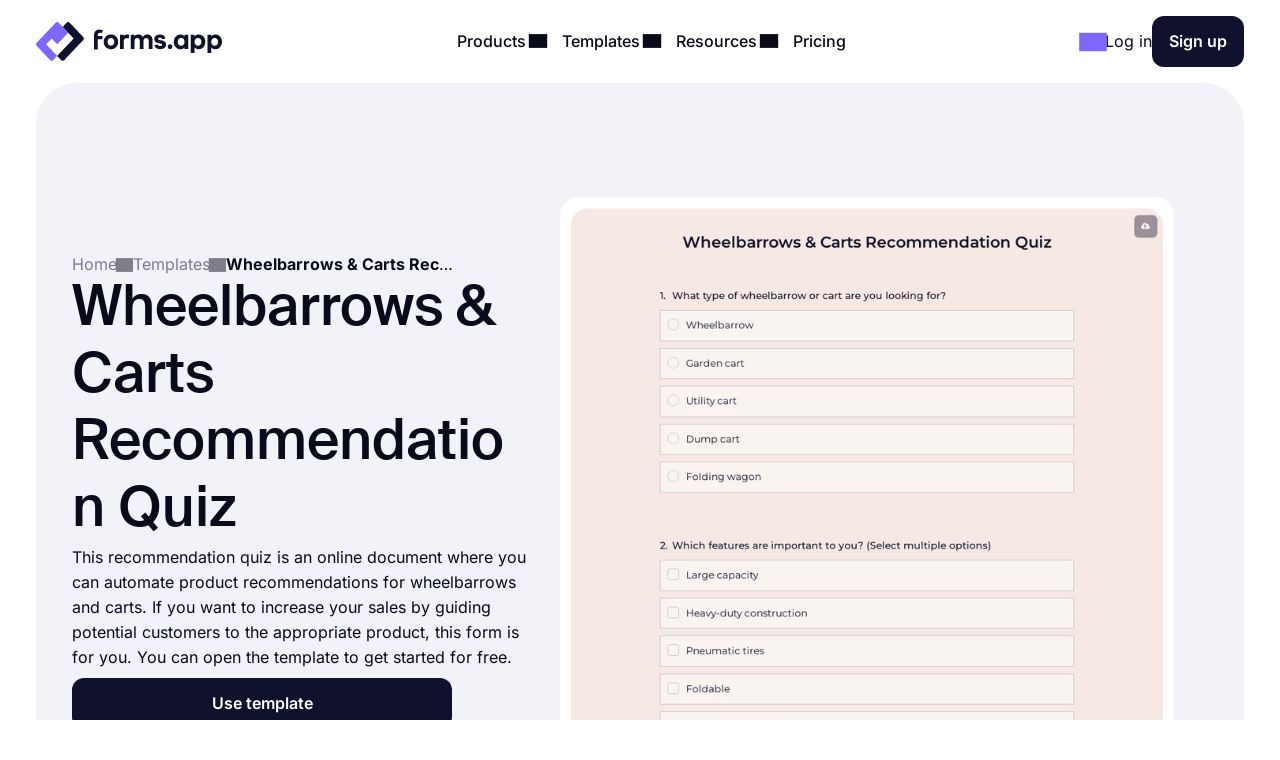

--- FILE ---
content_type: text/html;charset=utf-8
request_url: https://forms.app/en/templates/wheelbarrows-carts-recommendation-quiz
body_size: 24890
content:
<!DOCTYPE html><html  lang="en" data-capo=""><head><script>(function(w,i,g){w[g]=w[g]||[];if(typeof w[g].push=='function')w[g].push(i)})
(window,'GTM-WPSL383','google_tags_first_party');</script><script>(function(w,d,s,l){w[l]=w[l]||[];(function(){w[l].push(arguments);})('set', 'developer_id.dYzg1YT', true);
		w[l].push({'gtm.start':new Date().getTime(),event:'gtm.js'});var f=d.getElementsByTagName(s)[0],
		j=d.createElement(s);j.async=true;j.src='/ffa7/';
		f.parentNode.insertBefore(j,f);
		})(window,document,'script','dataLayer');</script><meta charset="utf-8">
<meta name="viewport" content="width=device-width, initial-scale=1, shrink-to-fit=no">
<title>Free Online Wheelbarrows &amp; Carts Recommendation Quiz Template - forms.app</title>
<link rel="preconnect" href="https://fonts.forms.app" crossorigin>
<link rel="preconnect" href="https://analytics.forms.app/" crossorigin>
<meta name="description" content="This recommendation quiz is an online document where you can automate product recommendations for wheelbarrows and carts.">
<meta property="og:title" content="Free Online Wheelbarrows & Carts Recommendation Quiz Template - forms.app">
<meta property="og:type" content="website">
<meta property="og:image" itemprop="image" content="https://file.forms.app/sitefile/Link-preview-templates.png">
<meta property="og:image:width" content="700">
<meta property="og:image:height" content="350">
<meta property="og:image:alt" content="forms_logo">
<meta property="og:image:secure_url" itemprop="image" content="https://file.forms.app/sitefile/Link-preview-templates.png">
<meta property="og:description" content="This recommendation quiz is an online document where you can automate product recommendations for wheelbarrows and carts.">
<meta property="og:url" content="https://forms.app/en/templates/wheelbarrows-carts-recommendation-quiz">
<meta property="og:site_name" content="Free Online Wheelbarrows & Carts Recommendation Quiz Template - forms.app">
<link rel="alternate" href="https://forms.app/en/templates/wheelbarrows-carts-recommendation-quiz" hreflang="en">
<link rel="canonical" href="https://forms.app/en/templates/wheelbarrows-carts-recommendation-quiz">
<script type="text/javascript" data-cfasync="false" src="https://analytics.forms.app/static/analytics.js?v=4" async></script>
<style type="text/css" id="fa-auth">.element-auth{display:none !important;}</style>
<style>:root{--height-l10:16.100000381469727px;--height-l12:19.399999618530273px;--height-l14:22.600000381469727px;--height-l16:25.799999237060547px;--height-l18:29.100000381469727px;--height-l20:32.29999923706055px;--height-l24:34px;--height-l28:37px;--height-l36:45px;--height-l44:55px;--height-l56:67px;--height-l72:86px;--size-f10:10px;--size-f12:12px;--size-f14:14px;--size-f16:16px;--size-f18:18px;--size-f20:20px;--size-f24:24px;--size-f28:28px;--size-f36:36px;--size-f40:40px;--size-f44:44px;--size-f56:56px;--size-f72:72px;--spacing-letter-spacing-body:0px;--spacing-letter-spacing-heading:0px;--spacing-para-spacing-heading:16px;--spacing-para-spacing-body:28px;--space-blog-small-section-space:12px;--space-blog-section-space:28px;--space-box-side-space:36px;--space-fill-section-side-space:36px;--space-title-sub-space:48px;--space-brands-logo-space:64px;--space-footer-up-space:64px;--space-header-sub-space:64px;--space-header-in-vert-space:80px;--space-naked-section-side-space:96px;--space-section-in-side-space:96px;--space-section-in-vert-space:136px;--space-section-sub-space:160px;--radius-xs-large:40px}@media (max-width:1024px){:root{--height-l10:16.100000381469727px;--height-l12:19.399999618530273px;--height-l14:22.600000381469727px;--height-l16:25.799999237060547px;--height-l18:29.100000381469727px;--height-l20:32.29999923706055px;--height-l24:34px;--height-l28:37px;--height-l36:45px;--height-l44:50px;--height-l56:57px;--height-l72:76px;--size-f10:10px;--size-f12:12px;--size-f14:14px;--size-f16:16px;--size-f18:18px;--size-f20:20px;--size-f24:24px;--size-f28:28px;--size-f36:36px;--size-f40:38px;--size-f44:40px;--size-f56:48px;--size-f72:64px;--spacing-letter-spacing-body:0px;--spacing-letter-spacing-heading:0px;--spacing-para-spacing-heading:16px;--spacing-para-spacing-body:24px;--space-blog-small-section-space:12px;--space-fill-section-side-space:24px;--space-blog-section-space:28px;--space-box-side-space:28px;--space-naked-section-side-space:30px;--space-brands-logo-space:40px;--space-title-sub-space:44px;--space-footer-up-space:56px;--space-header-sub-space:56px;--space-section-in-side-space:64px;--space-section-in-vert-space:78px;--space-header-in-vert-space:60px;--space-section-sub-space:128px;--radius-xs-large:30px}}@media (max-width:767px){:root{--height-l10:16.100000381469727px;--height-l12:19.399999618530273px;--height-l14:21px;--height-l16:22px;--height-l18:25px;--height-l20:27px;--height-l24:30px;--height-l28:33px;--height-l36:35px;--height-l44:40px;--height-l56:44px;--height-l72:50px;--size-f10:10px;--size-f12:12px;--size-f14:14px;--size-f16:16px;--size-f18:18px;--size-f20:20px;--size-f24:22px;--size-f28:24px;--size-f36:24px;--size-f40:28px;--size-f44:32px;--size-f56:36px;--size-f72:40px;--spacing-letter-spacing-body:0px;--spacing-letter-spacing-heading:0px;--spacing-para-spacing-heading:12px;--spacing-para-spacing-body:16px;--space-naked-section-side-space:0px;--space-blog-small-section-space:8px;--space-fill-section-side-space:12px;--space-blog-section-space:16px;--space-box-side-space:28px;--space-brands-logo-space:28px;--space-section-in-side-space:28px;--space-title-sub-space:32px;--space-header-in-vert-space:40px;--space-footer-up-space:48px;--space-header-sub-space:48px;--space-section-in-vert-space:48px;--space-section-sub-space:52px;--radius-xs-large:20px}}.h-72{font-size:var(--size-f72);line-height:var(--height-l72)}.h-56{font-size:var(--size-f56);line-height:var(--height-l56)}.h-44{font-size:var(--size-f44);line-height:var(--height-l44)}.h-36{font-size:var(--size-f36);line-height:var(--height-l36)}.h-28{font-size:var(--size-f28);line-height:var(--height-l28)}.h-24{font-size:var(--size-f24);line-height:var(--height-l24)}.h-20{font-size:var(--size-f20);line-height:var(--height-l20)}.tx-small{font-size:var(--size-f14)!important;line-height:var(--height-l14)!important}.tx-large{font-size:var(--size-f18)!important;line-height:var(--height-l18)!important}.tx-xxlarge{font-size:var(--size-f24)!important;line-height:var(--height-l24)!important}.tx-xxxlarge{font-size:var(--size-f40);line-height:normal}.tx-regular{font-weight:400}.tx-medium{font-weight:500}.tx-center{text-align:center}.tx-left{text-align:left}.tx-12{font-size:var(--size-f12);line-height:var(--height-l12)}.tx-14{font-size:var(--size-f14);line-height:var(--height-l14)}.tx-16{font-size:var(--size-f16);line-height:var(--height-l16)}.tx-18{font-size:var(--size-f18);line-height:var(--height-l18)}.tx-20{font-size:var(--size-f20);line-height:var(--height-l20)}.tx-24{font-size:var(--size-f24);line-height:var(--height-l24)}.fw-medium{font-weight:500}.fw-semi-bold{font-weight:600}@font-face{font-display:swap;font-family:Suisse;font-style:normal;font-weight:500;src:url(/assets/fonts/suisse/Medium.woff2) format("woff2")}html{line-height:1.15;-ms-text-size-adjust:100%;-webkit-text-size-adjust:100%;scroll-behavior:smooth}@media (min-width:1023px){html *{scroll-margin-top:100px}}body{font-family:Inter,sans-serif;text-rendering:optimizeLegibility;-webkit-font-smoothing:antialiased;-moz-osx-font-smoothing:grayscale;color:var(--txPrimary);font-feature-settings:"liga","kern";-webkit-font-feature-settings:"liga","kern";-moz-font-feature-settings:"liga","kern";font-kerning:normal;-webkit-font-kerning:normal;-moz-font-kerning:normal;font-size:var(--size-f16);font-weight:400;line-height:var(--height-l16);margin:0;padding:0 var(--space-fill-section-side-space) var(--space-fill-section-side-space) var(--space-fill-section-side-space)}::-moz-selection{background:#141414!important;color:#fff;-webkit-text-fill-color:initial}::selection{background:#141414!important;color:#fff;-webkit-text-fill-color:initial}html{box-sizing:border-box;-ms-overflow-style:scrollbar}*,:after,:before{box-sizing:inherit}.container{margin:0 auto;max-width:1400px;width:100%}.container-fluid{width:100%}.container-fluid .fluid-wrapper-spacing{align-items:center;border-radius:var(--radius-xs-large);display:flex;flex-direction:column;padding:var(--space-header-in-vert-space) var(--space-fill-section-side-space)}.container .naked-wrapper-spacing{padding:0 var(--space-naked-section-side-space)}.container .bg-wrapper-spacing{border-radius:var(--radius-xs-large);padding:var(--space-section-in-vert-space) var(--space-section-in-side-space)}img{height:auto!important;max-width:100%}img.color-invert{filter:brightness(0) invert(1)}h1,h2,h3,h4,h5,h6{font-family:Suisse,sans-serif;font-weight:500;letter-spacing:var(--spacing-letter-spacing-heading);margin:0}p{margin:0}a{color:inherit;text-decoration:none;transition:.3s}a.link{color:var(--txAccentPurple);text-decoration:underline}hr{border-color:var(--brPrimary);border-width:.5px;margin-bottom:16px;margin-top:16px}ul:not(.list){margin:0;padding:0}ul:not(.list) li{list-style:none}.fade-enter-active,.fade-leave-active{transition:opacity .3s ease}.fade-enter,.fade-enter-from,.fade-leave-to{opacity:0}.badge{align-self:flex-start;background-color:var(--bgSoftPurple50);border-radius:8px;color:var(--txPrimary);display:inline-block;font-size:var(--size-f14);font-weight:600;line-height:var(--height-l14);padding:4px 12px;width:auto}.badge.orange{background-color:var(--bgSoftRed)}.badge.black{background:var(--bgDarkNight);color:var(--txWhite)}strong{font-weight:500}.tx-accent-purple{color:var(--txAccentPurple)}.tx-accent-purple-surface{color:var(--txAccentPurpleSurface)}.tx-white{color:var(--txWhite)}.tx-tertiary{color:var(--txTertiary)}.bg-soft-purple-50{background-color:var(--bgSoftPurple50);--bg-color:var(--bgSoftPurple50);--shadow-color:var(--bgSoftPurple100);--title-text-color:var(--txAccentPurple)}.bg-soft-gray-100{background-color:var(--bgSoftGray100)}.bg-soft-purple-100{background-color:var(--bgSoftPurple100);--bg-color:var(--bgSoftPurple100);--shadow-color:#7d67ff3b;--title-text-color:var(--txAccentPurple)}.bg-soft-gray{background-color:var(--bgSoftGray);--bg-color:var(--bgSoftGray);--shadow-color:#0000000f;--title-text-color:var(--txAccentPurple)}.bg-soft-green-50{background-color:var(--bgSoftGreen50);--bg-color:var(--bgSoftGreen50);--shadow-color:#99e2c15c;--title-text-color:var(--green-800)}.bg-soft-green-100{background-color:var(--bgSoftGreen100)}.bg-soft-pink-50{background-color:var(--bgSoftPink50);--bg-color:var(--bgSoftPink50);--shadow-color:#ffcee470;--title-text-color:var(--pink-600)}.bg-soft-pink-200{background-color:var(--bgSoftPink200)}.bg-dark-night{background-color:var(--bgDarkNight);--bg-color:var(--bgDarkNight);--shadow-color:#7e69ff36;--title-text-color:var(--txAccentPurple)}.bg-dark-night .input-box{box-shadow:150px 30px 100px 50px #7e69ff4d,-130px 0 100px 50px #de2d7d26!important}.desc-content{max-width:1030px}.login-buttons .external-login-btn{border:none!important;color:#fff!important}.login-buttons .external-login-btn i{background:#fff;border-radius:999px;height:28px!important;width:28px!important}.login-buttons .external-login-btn .text-wrapper{font-size:var(--size-f16)}.google-login{background-color:#4285f4!important}.apple-login{background-color:#000!important}.apple-login i .svg-icon{height:.8em!important;left:-.5px;top:-1px}.microsoft-login{background-color:#323130!important}.microsoft-login i .svg-icon{height:.8em!important}.apple-login i{font-size:24px!important}.bg-white{background-color:var(--bgWhite)}.bg-star{color:#ffc53d}.br-primary{border:1px solid var(--brPrimary)}.page-wrapper{display:flex;flex-direction:column;gap:var(--space-section-sub-space)}.page-wrapper .section{width:100%}.detail-wrapper{margin:24px auto 0;max-width:1090px}.detail-wrapper .editor-content{font-size:var(--size-f18)!important;line-height:var(--height-l20)!important}.detail-wrapper .editor-content b{font-weight:600!important}.detail-wrapper .left-page-wrapper{display:flex;flex-direction:column;gap:28px;max-width:700px;width:70%}@media (max-width:767px){.detail-wrapper .left-page-wrapper{width:100%}}.hero-wrapper{max-width:1040px;width:100%}.hero-wrapper .hero-text{position:relative;z-index:9}.hero-wrapper h1 strong{color:var(--title-text-color);font-weight:500}.column-sticky{max-width:300px;position:sticky;top:85px;width:100%;width:30%}@media (max-width:767px){.column-sticky{background:#fff;border-top:1px solid var(--brPrimary);max-width:none;padding:8px 4px;text-align:center;width:100%;z-index:99}.column-sticky.mobile-sticky{bottom:0;top:auto}}.tooltip-icon{left:5px;opacity:.5;position:relative}span.tooltip-item{-webkit-text-decoration:dashed;text-decoration:dashed;-webkit-text-decoration:underline dotted var(--txTertiary);text-decoration:underline dotted var(--txTertiary);text-decoration-thickness:2px;text-underline-offset:4px}.tooltip{background-color:var(--bgDarkNight);border-radius:8px;color:#fff;font-size:var(--size-f14)!important;left:0;line-height:var(--height-l14)!important;max-width:200px;padding:8px;position:absolute;text-align:center;top:0;z-index:99}.tooltip:before{background:var(--bgDarkNight);border-radius:3px;content:"";height:12px;position:absolute;transform:rotate(45deg) translate(-50%);width:12px;z-index:-1}.tooltip.left:before{right:-8px;top:50%}.tooltip.right:before{left:0;top:50%}.tooltip.top:before{bottom:-9px;left:calc(50% - 2px)}.tooltip.bottom:before{left:calc(50% - 2px);top:1px}.tooltip a{text-decoration:underline}.title-wrapper{max-width:1030px}.ml-3{margin-left:12px}.mr-3{margin-right:12px}.mr-8{margin-right:32px}.mt-1{margin-top:4px}.mt-2{margin-top:8px}.mt-3{margin-top:12px}.mt-4{margin-top:16px}.mt-5{margin-top:20px}.mt-6{margin-top:24px}.mt-12{margin-top:48px!important}.mb-3{margin-bottom:12px}.mb-4{margin-bottom:16px}.mb-6{margin-bottom:24px}.mr-1{margin-right:4px}.mr-2{margin-right:8px}.p-1{padding:4px}.p-1-2{padding:4px 8px}.p-2{padding:8px}.p-3{padding:12px}.p-3-0{padding:12px 0}.p-4{padding:16px}.p-4-0{padding:16px 0}.p-5{padding:20px}.p-6{padding:24px}.p-6-0{padding:24px 0}.p-7{padding:28px}.p-6-8{padding:24px 32px}.p-8-4{padding:32px 16px}.p-8-10{padding:32px 40px}.p-24{padding:96px}.pt-05{padding-top:2px}.pt-1{padding-top:4px}.pt-4{padding-top:16px}.pl-6{padding-left:24px}.pl-4{padding-left:16px}.pr-5{padding-right:20px}.pr-6{padding-right:24px}.no-wrap{white-space:nowrap}.tx-space-pre{white-space:pre}.grid{display:grid}.grid.center{align-items:center}.cols-1{grid-template-columns:1fr}.cols-2{grid-template-columns:repeat(2,1fr)}.cols-3{grid-template-columns:repeat(3,1fr)}.display-inline{display:inline}.flex-row{align-items:center;display:flex;flex-direction:row}.flex-row.start{align-items:flex-start}.flex-row.stretch{align-items:stretch}.flex-row.center{justify-content:center}.flex-row.between{justify-content:space-between}.flex-row.wrap{flex-wrap:wrap}.flex-row.end{justify-content:flex-end}.flex-grow-1{flex-grow:1}.flex-grow-2{flex-grow:2}.flex-column{display:flex;flex-direction:column}.flex-column.center{align-items:center}.flex-column.start{align-items:flex-start}.flex-column.j-center{justify-content:center}.flex-column.between{justify-content:space-between}.flex-column.end{justify-content:end}.flex-column.reverse{flex-direction:column-reverse}.align-self-end{align-self:flex-end!important}.align-self-center{align-self:center!important}.hidden{display:none!important}.full-w{width:100%!important}.full-h{height:100%}.gap-05{gap:2px}.gap-1{gap:4px}.gap-2{gap:8px}.gap-3{gap:12px}.gap-4{gap:16px}.gap-5{gap:20px}.gap-6{gap:24px}.gap-7{gap:28px}.gap-8{gap:32px}.gap-9{gap:36px}.gap-10{gap:40px}.gap-12{gap:48px}.gap-16{gap:64px}.gap-24{gap:96px}.gap-in{gap:inherit}.gap-title-sub-space{gap:var(--space-title-sub-space)}.gap-section-side{gap:var(--space-section-in-side-space)}.flex-01{flex:.1}.flex-02{flex:.2}.flex-03{flex:.3}.flex-04{flex:.4}.flex-05{flex:.5}.flex-06{flex:.6}.flex-07{flex:.7}.flex-08{flex:.8}.flex-09{flex:.9}.flex-1{flex:1}.text-center{text-align:center}.text-right{text-align:right}.no-border{border:0!important}.radius-xl{border-radius:var(--radius-xs-large)}.radius-l{border-radius:20px}.radius-m{border-radius:16px}.radius-s{border-radius:12px}.radius-xs{border-radius:8px}.radius-xxs{border-radius:4px}.radius-infinite{border-radius:9999px}.xs-visible{display:none!important}.break-word{word-break:break-word}.cursor-p{cursor:pointer}.semi-bold{font-weight:600}.cursor-default{cursor:default!important;pointer-events:none}label{display:block;font-weight:400}label.vertical{margin-bottom:8px}label.horizontal{margin-right:16px}div.line{background-color:var(--brPrimary);border:none}div.line.vertical{height:100%;width:1px}div.line.horizontal{height:1px;width:100%}.overflow-x-auto{overflow-x:auto}.v-hidden{opacity:0;pointer-events:none}.line-clamp-3{display:-webkit-box;-webkit-line-clamp:3;-webkit-box-orient:vertical;overflow:hidden;text-overflow:ellipsis}.list-content-open ul{padding-left:16px}.list-content-open ul li{list-style:disc}@media (min-width:768px) and (max-width:1024px){.sm-flex-column{flex-direction:column}.sm-flex-column-reverse{flex-direction:column-reverse}.sm-two-column{display:grid;grid-template-columns:50% 50%}.sm-hidden{display:none!important}.sm-visible{display:block!important}.lg-visible{display:none!important}.sm-cols-1{grid-template-columns:1fr!important}.sm-cols-2{grid-template-columns:repeat(2,1fr)!important}.sm-cols-3{grid-template-columns:repeat(3,1fr)!important}}@media (max-width:767px){.xs-flex-column{flex-direction:column!important}.xs-flex-column-reverse{flex-direction:column-reverse!important}.xs-two-column{display:grid;grid-template-columns:50% 50%}.xs-flex-wrap{flex-wrap:wrap}.xs-hidden{display:none!important}.xs-visible{display:block!important}.lg-visible{display:none!important}.xs-cols-1{grid-template-columns:repeat(1,1fr)!important}.xs-cols-2{grid-template-columns:repeat(2,1fr)!important}.xs-cols-3{grid-template-columns:repeat(3,1fr)!important}.xs-full-w{width:100%!important}}</style>
<style>.app-header[data-v-adbc0800]{background-color:var(--bgWhite);padding:16px 0;position:sticky;top:0;transition:.3s ease-in-out;width:100%;z-index:99}@media (max-width:767px){.app-header.hide[data-v-adbc0800]{transform:translateY(-100%)}}.app-header[data-v-adbc0800] .mobile-menu-bar{display:none}.app-header[data-v-adbc0800] .dropdown-content .dropdown-menus{align-self:stretch}.app-header .min-logo[data-v-adbc0800]{display:none}@media (min-width:1023px) and (max-width:1300px){[data-v-adbc0800] .menu-items{gap:4px}[data-v-adbc0800] .login-buttons,[data-v-adbc0800] .header-login{gap:16px}}@media (max-width:1024px){.app-header[data-v-adbc0800] .mobile-menu-bar{display:block}.app-header[data-v-adbc0800] .right-panel{display:none!important}.app-header[data-v-adbc0800] .header-menubar-menu-item{width:100%}.app-header[data-v-adbc0800] .menu-link{display:flex;justify-content:flex-start;width:100%}.app-header[data-v-adbc0800] .menu-link .i-icon{margin-left:auto!important}.app-header[data-v-adbc0800] .menu-link:before{display:none}.app-header[data-v-adbc0800] .dropdown-content{position:static!important;transform:none}.app-header[data-v-adbc0800] .dropdown-content .dropdown-content-inner{background-color:var(--bgSoftGray);box-shadow:none;margin-top:12px;min-width:100%}.app-header[data-v-adbc0800] .dropdown-content .dropdown-content-inner:before{display:none}.app-header[data-v-adbc0800] .dropdown-menus{flex-direction:column;gap:0}.menu-items[data-v-adbc0800]{background:var(--bgWhite);flex-direction:column;height:0;justify-content:flex-start;left:0;opacity:0;overflow:auto;padding:0 20px;position:absolute;top:80px;width:100%;z-index:9}.menu-items[data-v-adbc0800],.menu-items.open[data-v-adbc0800]{transition:height,opacity .3s ease-in-out}.menu-items.open[data-v-adbc0800]{height:calc(100vh - 80px);opacity:1;padding:8px}}@media (max-width:767px){.app-header[data-v-adbc0800] .header-login{gap:8px}}@media (max-width:370px){.app-header .large-logo[data-v-adbc0800]{display:none}.app-header .min-logo[data-v-adbc0800]{display:block}}</style>
<style>.app-logo img[data-v-b953f23f]{display:block;flex-shrink:0;height:37px;width:186px}@media (max-width:767px){.app-logo img[data-v-b953f23f]{width:154px}}.app-icon[data-v-b953f23f]{align-items:center;display:flex;flex-shrink:0}.app-icon img[data-v-b953f23f]{height:50px;width:50px}</style>
<style>.header-menubar-menu-item[data-v-411c1872]{display:inline-block;padding:8px;transition:.3s ease-in-out}.header-menubar-menu-item .menu-link[data-v-411c1872]{font-weight:500;position:relative;z-index:100002}.header-menubar-menu-item .menu-link[data-v-411c1872]:not(.no-caret):before{background:#fff;border-radius:4px;bottom:-90px;content:"";height:20px;left:50%;opacity:0;position:absolute;transform:translate(-50%) rotate(45deg);transition:.1s ease-in-out;width:20px}.header-menubar-menu-item .menu-link:hover span[data-v-411c1872]{opacity:.7}.header-menubar-menu-item:has(.open-dropdown) .menu-link[data-v-411c1872]:before{bottom:-60px;opacity:1!important}.header-menubar-submenu-wrapper[data-v-411c1872]{background-color:#fff;border-radius:10px;box-shadow:0 4px 10px #0003;font-size:14px;left:50%;opacity:0;padding:8px 12px;position:absolute;top:100%;transform:translate(-50%);transition:opacity .3s ease-in-out;visibility:hidden;white-space:nowrap}.header-menubar-menu-item:hover .header-menubar-submenu-wrapper[data-v-411c1872]{opacity:1;visibility:visible}</style>
<style>.i-icon[data-v-576e8666]{fill:currentColor;align-items:center;color:inherit;display:inline-flex;font-size:inherit;justify-content:center;-moz-osx-font-smoothing:grayscale;-webkit-font-smoothing:antialiased;font-style:normal;font-variant:normal;line-height:1;overflow:visible;text-rendering:auto}.i-icon div[data-v-576e8666]{transform:scale(1.15)}.i-icon.clickable[data-v-576e8666]{border-radius:4px;cursor:pointer;position:relative}.i-icon.clickable[data-v-576e8666]:before{background-color:var(--bgSoftGray);border-radius:inherit;content:"";height:100%;left:0;mix-blend-mode:luminosity;opacity:0;position:absolute;top:0;transition:opacity .3s;width:100%}.i-icon.clickable[data-v-576e8666]:hover:before{opacity:1}.i-icon.naked-hover[data-v-576e8666]:hover{opacity:.6}i .svg-icon[data-v-576e8666]{height:1em;pointer-events:none;width:2em}</style>
<style>.logo-container[data-v-729d9595],.logo-wrapper[data-v-729d9595]{position:relative}.logo-container[data-v-729d9595]{flex:1;min-height:54px}.right-panel[data-v-729d9595]{background:var(--bgDarkNight);color:var(--txWhite);display:flex;flex-direction:column;justify-content:space-between}.submenu-integration-logo[data-v-729d9595]{align-items:center;border-radius:10px;display:flex;flex:1;justify-content:center;left:0;opacity:1;position:absolute;top:0;transition:opacity 1s ease-in-out}.submenu-integration-logo-hidden[data-v-729d9595]{opacity:0}</style>
<style>.button[data-v-9ce40e52]{align-items:center;border:1px solid transparent;border-radius:12px;color:var(--bgWhite);cursor:pointer;display:flex;display:inline-flex;flex-direction:row;gap:8px;justify-content:center;min-height:1em;min-width:1em;overflow:hidden;position:relative;text-align:center;text-decoration:none;transition:width .3s ease-in-out,background-color .3s ease-in-out,border-color .3s ease-in-out;user-select:none;-moz-user-select:none;-ms-user-select:none;-webkit-user-select:none}.button[data-v-9ce40e52]:not(.full-w){width:-moz-fit-content;width:fit-content}.button.center[data-v-9ce40e52]{align-self:center}.button.with-icon[data-v-9ce40e52]{gap:8px;justify-content:center}.button.append-icon .text-wrapper[data-v-9ce40e52]{margin-left:auto}.button.prepend-icon .text-wrapper[data-v-9ce40e52]{flex:1}.button.rounded[data-v-9ce40e52]{border-radius:999999px}.button.underline[data-v-9ce40e52]{text-decoration:underline}.button .text-wrapper[data-v-9ce40e52]{font-weight:600;justify-self:center;width:100%}.button .text-wrapper[data-v-9ce40e52]:empty{display:none}.button .i-preloader[data-v-9ce40e52]{left:50%;margin:0!important;position:absolute;transform:translate(-50%)}.button .loading-text[data-v-9ce40e52]{opacity:0}.button .is-rotate-loading[data-v-9ce40e52]{animation:fa-spin-9ce40e52 1s linear infinite}.button.size-xsmall[data-v-9ce40e52]{padding:2px 4px}.button.size-xsmall.with-icon[data-v-9ce40e52]:not(:has(.text-wrapper)){padding:2px}.button.size-small[data-v-9ce40e52]{padding:4px 8px}.button.size-small .text-wrapper[data-v-9ce40e52]{font-weight:400}.button.size-small.with-icon[data-v-9ce40e52]:not(:has(.text-wrapper)){padding:4px}.button.size-small.type-naked[data-v-9ce40e52]{padding:4px 0}.button.size-small.type-naked .text-wrapper[data-v-9ce40e52]{text-align:left}.button.size-medium[data-v-9ce40e52]{padding:12px 16px}.button.size-medium.with-icon[data-v-9ce40e52]:has(.text-wrapper[style="display: none;"]),.button.size-medium.with-icon[data-v-9ce40e52]:not(:has(.text-wrapper)){padding:8px}.button.size-large[data-v-9ce40e52]{padding:16px 24px}.button.size-large.with-icon[data-v-9ce40e52]:not(:has(.text-wrapper)){padding:12px}.button.type-primary[data-v-9ce40e52]{background-color:var(--bgDarkNight)}.button.type-primary[data-v-9ce40e52]:hover{background-color:var(--night-300)}.button.type-primary[data-v-9ce40e52]:active{background-color:var(--night-400)}.button.type-primary[data-v-9ce40e52] .ispinner-circle{background-color:var(--txWhite)}.button.type-secondary[data-v-9ce40e52]{background-color:var(--bgSoftGray);border-color:var(--brPrimary);color:var(--txPrimary)}.button.type-secondary[data-v-9ce40e52]:hover{background-color:var(--bgTertiary)}.button.type-secondary[data-v-9ce40e52]:active{background-color:var(--bgSoftGrayFocus)}.button.type-secondary[data-v-9ce40e52] .ispinner-circle{background-color:var(--txPrimary)}.button.type-primary-white[data-v-9ce40e52]{background-color:var(--bgWhite);border-color:var(--brPrimary);color:var(--txPrimary)}.button.type-primary-white[data-v-9ce40e52]:hover{background-color:var(--bgSoftGray100)}.button.type-primary-white[data-v-9ce40e52]:active{background-color:var(--bgSoftGray)}.button.type-primary-white[data-v-9ce40e52] .ispinner-circle{background-color:var(--txPrimary)}.button.type-naked[data-v-9ce40e52]{color:var(--txPrimary)}.button.type-naked[data-v-9ce40e52]:hover{opacity:.8}.button.type-naked[data-v-9ce40e52] .ispinner-circle{background-color:var(--txPrimary)}.button.type-outline[data-v-9ce40e52]{border:1px solid var(--txPrimary);color:var(--txPrimary)}.button.type-outline[data-v-9ce40e52]:hover{border-color:var(--txTertiary);color:var(--txTertiary)}.button.type-outline[data-v-9ce40e52] .ispinner-circle{background-color:var(--txPrimary)}.button.type-outline-white[data-v-9ce40e52]{border:1px solid var(--txWhite);color:var(--txWhite)}.button.type-outline-white[data-v-9ce40e52]:hover{opacity:.66}.button.type-outline-white[data-v-9ce40e52] .ispinner-circle{background-color:var(--txWhite)}.button.type-accent-purple[data-v-9ce40e52]{background-color:var(--bgPurple);border-color:transparent}.button.type-accent-purple[data-v-9ce40e52]:hover{background-color:var(--bgPurpleHover)}.button.type-accent-purple[data-v-9ce40e52]:active{background-color:var(--bgPurpleFocus)}.button.type-accent-purple[data-v-9ce40e52] .ispinner-circle{background-color:var(--txWhite)}.button.loading[data-v-9ce40e52]{pointer-events:none}.button .button-loading[data-v-9ce40e52]{position:absolute}.button.disabled[data-v-9ce40e52]{background-color:var(--bgPrimaryDisabled);color:var(--txPrimaryDisabled);cursor:not-allowed;pointer-events:none}@keyframes fa-spin-9ce40e52{0%{transform:rotate(0)}to{transform:rotate(359deg)}}</style>
<style>.dropdown-menus-wrapper[data-v-0739c537]{align-self:stretch}.template-btn-all[data-v-0739c537]{margin-top:auto}.right-panel[data-v-0739c537]{background-color:var(--bgSoftPurple50)}.right-panel li a[data-v-0739c537]{background:var(--bgWhite);border-radius:12px;display:inline-flex!important;font-weight:500;gap:12px;padding:8px 12px!important}.right-panel li a[data-v-0739c537]:hover{background:var(--bgSoftGray100)}</style>
<style>.right-panel[data-v-3f04bfd9]{--bg-color:radial-gradient(ellipse 70% 40% at center 65%,var(--bgSoftPink100) -121%,transparent 70%),var(--bgPurple);background:var(--bg-color);color:var(--txWhite);display:flex;flex-direction:column;justify-content:space-between}</style>
<style>.accordion .accordion-head[data-v-4fd0dbea]{align-items:center;background:none;border:none;color:inherit;cursor:pointer;display:flex;flex-direction:row;font-family:inherit;font-size:inherit;font-weight:inherit;justify-content:space-between;margin:0;outline:none;padding:0;text-align:left;width:100%}.accordion i[data-v-4fd0dbea]{transform:rotate(0);transition:.3s ease-in-out}.accordion .accordion-head[aria-expanded=true] i[data-v-4fd0dbea]{transform:rotate(180deg)}.accordion .accordion-head[aria-expanded=true]+.accordion-content[data-v-4fd0dbea]{opacity:1;will-change:opacity,max-height}.accordion .accordion-head[aria-expanded=true]+.accordion-content .accordion-content-inner[data-v-4fd0dbea]{padding-top:0}.accordion .accordion-content[data-v-4fd0dbea]:not(.open){height:0;opacity:0;overflow:hidden!important;transition:.3s ease-in-out;will-change:opacity,max-height}.accordion.fill[data-v-4fd0dbea]{background-color:var(--bgSoftGray);border-radius:16px}.accordion.fill .accordion-head[data-v-4fd0dbea]{padding:20px}.accordion.fill .accordion-content[data-v-4fd0dbea]{padding:0}.accordion.fill .accordion-content[data-v-4fd0dbea] a{color:var(--txAccentPurple);text-decoration:underline}.accordion.fill .accordion-content[data-v-4fd0dbea] a:hover{opacity:.8}.accordion.fill .accordion-content-inner[data-v-4fd0dbea]{padding:20px}</style>
<style>.template-detail-wrapper[data-v-1b1da4fa]{background:#fff;border-radius:20px;padding:12px;position:relative;transform:scale(.9)}.template-detail-wrapper .template-click-bg[data-v-1b1da4fa]{align-items:center;background:#00000030;border-radius:20px;cursor:pointer;display:flex;height:100%;justify-content:center;left:0;opacity:0;position:absolute;top:0;transition:.3s ease-in-out;width:100%}.template-detail-wrapper:hover .template-click-bg[data-v-1b1da4fa]{opacity:1}.template-detail-wrapper iframe[data-v-1b1da4fa]{border-radius:20px}.template-detail-wrapper img[data-v-1b1da4fa]{aspect-ratio:1;border-radius:20px;height:auto;-o-object-fit:cover;object-fit:cover;width:100%}.template-open-text[data-v-1b1da4fa] h2{font-size:var(--size-f36);line-height:var(--height-l36);margin-bottom:16px}.template-open-text[data-v-1b1da4fa] a{color:var(--txAccentPurple);text-decoration:underline}.template-open-text[data-v-1b1da4fa] ul{padding:unset;padding-inline-start:40px}.template-open-text[data-v-1b1da4fa] ul li{list-style:unset}.template-intro-list[data-v-1b1da4fa]{color:var(--txSecondary);margin:0}.template-intro-list li[data-v-1b1da4fa]{line-height:1.5;list-style-type:disc;margin-bottom:4px}.template-intro-list li span[data-v-1b1da4fa] a{color:var(--txAccentPurple);text-decoration:underline}.template-intro-list li[data-v-1b1da4fa]:last-child{margin-bottom:0}.use-btn[data-v-1b1da4fa]{align-self:flex-start;max-width:380px}@media (max-width:767px){.template-detail-wrapper[data-v-1b1da4fa]{transform:none}}</style>
<style>.breadcrumbs[data-v-fe1954ec]{flex-wrap:wrap;list-style:none}.breadcrumbs li[data-v-fe1954ec]{max-width:230px;overflow:hidden;text-overflow:ellipsis;white-space:nowrap}.breadcrumbs li a[data-v-fe1954ec]{color:inherit;opacity:.5}.breadcrumbs li a.active[data-v-fe1954ec],.breadcrumbs li a[data-v-fe1954ec]:hover{opacity:1}.breadcrumbs li span[data-v-fe1954ec]{overflow:hidden;text-overflow:ellipsis}</style>
<style>.editor-content[data-v-7c1bd4ac]{font-size:var(--size-f16);font-weight:400;line-height:var(--height-l16);margin:0 auto;max-width:1200px;width:100%}.editor-content p[data-v-7c1bd4ac]{color:var(--txPrimary);font-size:inherit;font-weight:400;line-height:inherit;margin-bottom:1em;width:100%}.editor-content li[data-v-7c1bd4ac] a,.editor-content p[data-v-7c1bd4ac] a{color:var(--txAccentPurple);text-decoration:underline}.editor-content li[data-v-7c1bd4ac] a:hover,.editor-content p[data-v-7c1bd4ac] a:hover{opacity:.8}.editor-content ol li[data-v-7c1bd4ac],.editor-content ul li[data-v-7c1bd4ac]{color:var(--txPrimary);font-size:20px;font-size:inherit;line-height:inherit;margin-bottom:.3em}.editor-content ol li[data-v-7c1bd4ac]::marker,.editor-content ul li[data-v-7c1bd4ac]::marker{font-weight:600}.editor-content ol[data-v-7c1bd4ac]{margin:0;margin-block-start:0;padding-inline-start:1rem}.editor-content h1[data-v-7c1bd4ac]{font-size:var(--size-f56);line-height:var(--height-l56)}.editor-content h2[data-v-7c1bd4ac]{font-size:var(--size-f28);line-height:var(--height-l28)}.editor-content h2+div .faq-list-wrapper[data-v-7c1bd4ac]{margin-top:40px}.editor-content h3[data-v-7c1bd4ac]{font-size:var(--size-f20);line-height:var(--height-l20)}.editor-content h4[data-v-7c1bd4ac]{font-size:var(--size-f18);line-height:var(--height-l18)}.editor-content h5[data-v-7c1bd4ac],.editor-content h6[data-v-7c1bd4ac]{font-size:var(--size-f16);line-height:var(--height-l16)}.editor-content h1[data-v-7c1bd4ac],.editor-content h2[data-v-7c1bd4ac],.editor-content h3[data-v-7c1bd4ac],.editor-content h4[data-v-7c1bd4ac],.editor-content h5[data-v-7c1bd4ac],.editor-content h6[data-v-7c1bd4ac]{margin-bottom:8px;margin-top:40px}.editor-content .image[data-v-7c1bd4ac]{text-align:center;width:100%}.editor-content .image p[data-v-7c1bd4ac]{text-align:center}.editor-content .es-align-left[data-v-7c1bd4ac]{text-align:left}.editor-content .es-align-center[data-v-7c1bd4ac]{text-align:center}.editor-content .es-align-right[data-v-7c1bd4ac]{text-align:right}</style>
<link rel="stylesheet" href="/_nuxt/entry.CRAuSFKP.css" crossorigin>
<link rel="stylesheet" href="/_nuxt/designs.CQGfy7aZ.css" crossorigin>
<link rel="stylesheet" href="/_nuxt/pagecomponents.Dg6obx5_.css" crossorigin>
<link rel="stylesheet" href="/_nuxt/pageelements.BY1sFjxI.css" crossorigin>
<link rel="preload" href="https://fonts.forms.app/css2?family=Inter:ital,wght@0,400;0,500;0,600;0,700&display=swap" as="style" onload="this.rel='stylesheet'">
<link rel="modulepreload" as="script" crossorigin href="/_nuxt/Br6gs6YF.js">
<link rel="modulepreload" as="script" crossorigin href="/_nuxt/-lJDkjco.js">
<link rel="modulepreload" as="script" crossorigin href="/_nuxt/ipy96xzI.js">
<link rel="modulepreload" as="script" crossorigin href="/_nuxt/DE8QexKo.js">
<link rel="modulepreload" as="script" crossorigin href="/_nuxt/BtK0DrYz.js">
<script type="text/javascript" defer src="/assets/js/newrelic.js"></script>
<script type="text/javascript" defer src="/assets/js/gtm.js"></script>
<meta content="IE=edge" http-equiv="X-UA-Compatible">
<meta name="theme-color" content="#7d67ff">
<meta name="msapplication-navbutton-color" content="#7d67ff">
<meta name="apple-mobile-web-app-status-bar-style" content="#7d67ff">
<link rel="apple-touch-icon" sizes="180x180" href="https://forms.app/static/icons/apple-touch-icon.png?v=1">
<link rel="icon" type="image/png" sizes="32x32" href="https://forms.app/static/icons/favicon-32x32.png?v=1">
<link rel="icon" type="image/png" sizes="16x16" href="https://forms.app/static/icons/favicon-16x16.png?v=1">
<link rel="mask-icon" href="https://forms.app/static/icons/safari-pinned-tab.svg?v=" color="#3fcbd0">
<link rel="shortcut icon" href="https://forms.app/static/icons/favicon.ico?v=1">
<link rel="alternate" href="android-app://com.formsapp/https/www.forms.app">
<link rel="alternate" href="ios-app://1477890863/forms-app/uk?contenttype=front&">
<meta name="msapplication-TileColor" content="#00aba9">
<meta name="msapplication-config" content="/static/icons/browserconfig.xml?v=1'">
<link rel="manifest" href="/static/manifest.json">
<meta name="google-site-verification" content="R7lqtEO7GwFUfDq8xYkdoyuif0AXguhVJsPif-YNilQ">
<script data-cfasync="false" type="text/javascript">window.pageKey='templates'</script>
<script data-cfasync="false" type="text/javascript">(()=>{const a=localStorage.getItem("authToken");if(a){const b=document.getElementById("fa-auth");b&&(b.innerHTML=".element-noauth{display:none!important}")}})()</script>
<script type="application/ld+json">{"@context":"https://schema.org","@type":"FAQPage","mainEntity":[{"@type":"Question","name":"How can I create a quiz?","acceptedAnswer":{"@type":"Answer","text":"If you would like to create a quiz for friends or your audience, you can easily do so by using a quiz maker application like forms.app. Making your own quiz will require only a few steps, and you can easily do it in minutes. Plus, forms.app provides a great library of free quiz templates to get you started. Here are the steps you should follow:Sign in to forms.appChoose an online quiz template or create a blank formAdd your own questions and answersUse forms.app’s calculator feature to show scores on your online quizzesDesign your online tests and add images to make them more engagementThat’s it, now, share your free quizzes and track the results in real-time"}},{"@type":"Question","name":"Can I create a quiz on my phone?","acceptedAnswer":{"@type":"Answer","text":"Yes, you can easily create quizzes by installing forms.app on your&nbsp;Android, iOS, or Huwai&nbsp;phones. forms.app has a user-friendly mobile application that allows you to create an online quiz with the same options on a PC. So, you can easily create interactive quizzes anywhere with an internet connection and at any time you want."}},{"@type":"Question","name":"Powerful quiz maker features","acceptedAnswer":{"@type":"Answer","text":"Quizzes are a good learning experience for students, adults, and children alike. It helps quiz takers with memory retention and recall processes. As an online quiz maker, forms.app offers you great features to make amazing and informative quizzes. Almost any feature can be tried and tested, even on the free version. Here are some of the powerful features of forms.app:Calculator: It is possible to assign points to the correct answers and show quiz takers their overall scorePlentiful quiz question types: forms.app has many form fields from picture selection to multiple choices and allows users to create colorful forms in minutes.More than 500+ free form templates: You have access to a great library of free templates for creating a form on any topic. This helps you create forms and quizzes much faster and easier.Great integration options: Instead of doing a job manually, users can set up an integration to automate it and relax. Plus, forms.app offers direct integration with established platforms, such as&nbsp;Google Sheets,&nbsp;MS Excel,&nbsp;Discord, and many more.&nbsp;Conditional logic: It helps you show or hide some questions based on your quiz takers’ answers. Conditional logic lets you get the exact information you want without boring your respondents with unnecessary questions.Sharing form records &amp; statistics: In addition to real-time data collection, you have the option to share the data you have collected in real-time. If you are running a contest or be more transparent as a quiz owner, you can easily share form responses on forms.app."}}]}</script>
<script type="module" src="/_nuxt/Br6gs6YF.js" crossorigin></script>
<style>:root { --bw-black: #000000;  --bw-white: #ffffff;  --transparents-gray500-20p: #c7cedb33;  --transparents-night500-60p: #10112d99;  --transparents-white0-60p: #ffffff99;  --blue-100: #e1eaf8;  --blue-200: #c2d5f2;  --blue-300: #a4bfeb;  --blue-400: #85aae5;  --blue-50: #f0f4fc;  --blue-500: #6795de;  --blue-600: #4071cb;  --blue-700: #2e539a;  --blue-800: #1e3766;  --blue-900: #060d18;  --gray-100: #f6f7fb;  --gray-1000: #0e0e11;  --gray-200: #e9ecf1;  --gray-300: #dde1e9;  --gray-400: #d4d9e3;  --gray-50: #f9fafb;  --gray-500: #c7cedb;  --gray-600: #b1b8c6;  --gray-700: #777c83;  --gray-800: #505258;  --gray-850: #2d2e32;  --gray-900: #1f1f25;  --gray-950: #141516;  --green-100: #ccf0e0;  --green-200: #99e2c1;  --green-300: #67d3a3;  --green-400: #34c584;  --green-50: #e6f8f0;  --green-500: #01b665;  --green-600: #019351;  --green-700: #01703e;  --green-800: #004727;  --green-900: #002414;  --night-10: #e8e8ea;  --night-100: #9fa0ab;  --night-200: #707081;  --night-300: #303143;  --night-400: #191a2e;  --night-50: #cfcfd5;  --night-500: #10112d;  --night-600: #0d0e26;  --night-700: #090a1a;  --night-800: #070713;  --night-900: #030308;  --orange-100: #f2dec9;  --orange-200: #ecc7a2;  --orange-300: #edb378;  --orange-400: #e4984c;  --orange-50: #fdf4ea;  --orange-500: #e48526;  --orange-600: #cd7012;  --orange-700: #b54d03;  --orange-800: #8e3f06;  --orange-900: #451e02;  --pink-100: #ffeff6;  --pink-200: #ffdfed;  --pink-300: #ffcee4;  --pink-400: #ffbedb;  --pink-50: #fff7fb;  --pink-500: #ffaed2;  --pink-600: #ff57a2;  --pink-700: #ff0073;  --pink-800: #ad004e;  --pink-900: #570027;  --purple-10: #f1f3f9;  --purple-100: #e5e0ff;  --purple-150: #d7d0ff;  --purple-200: #cbc2ff;  --purple-300: #b1a3ff;  --purple-400: #9785ff;  --purple-50: #f2f0ff;  --purple-500: #7d67ff;  --purple-600: #6750ea;  --purple-700: #4933c7;  --purple-800: #332197;  --purple-900: #241d4d;  --red-100: #fad7d7;  --red-200: #f4afaf;  --red-300: #ef8686;  --red-400: #e95e5e;  --red-50: #fdebeb;  --red-500: #e43636;  --red-600: #c61b1b;  --red-700: #941414;  --red-800: #630d0d;  --red-900: #310707;  --yellow-100: #fff9d4;  --yellow-200: #fff3a9;  --yellow-300: #ffed7d;  --yellow-400: #ffe752;  --yellow-50: #fffcea;  --yellow-500: #ffe127;  --yellow-600: #ebcb00;  --yellow-700: #b39b00;  --yellow-800: #756600;  --yellow-900: #3d3500;  --bgDarkNight: var(--night-500);  --bgPrimaryDisabled: var(--gray-200);  --bgPurple: var(--purple-500);  --bgSoftBlue: var(--blue-50);  --bgSoftGreen100: var(--green-100);  --bgSoftGreen50: var(--green-50);  --bgSoftOrange: var(--orange-50);  --bgSoftPink100: var(--pink-100);  --bgSoftPink200: var(--pink-200);  --bgSoftPink50: var(--pink-50);  --bgSoftPurple100: var(--purple-100);  --bgSoftPurple50: var(--purple-50);  --bgSoftRed: var(--red-50);  --bgSoftGray: var(--purple-10);  --bgSoftGray100: var(--gray-100);  --bgPurpleFocus: var(--purple-600);  --bgPurpleHover: var(--purple-400);  --bgSoftGrayFocus: var(--gray-300);  --bgSoftGrayHover: var(--gray-200);  --bgTertiary: var(--gray-200);  --bgWhite: var(--bw-white);  --brAlertBlue: var(--blue-300);  --brAlertGreen: var(--green-300);  --brAlertOrange: var(--orange-300);  --brAlertRed: var(--red-300);  --brBlack: var(--bw-black);  --brDisabled: var(--gray-500);  --brPrimary: var(--gray-400);  --brPrimaryHover: var(--gray-600);  --brPurple: var(--purple-500);  --brWhite: var(--bw-white);  --txAccentNight: var(--night-500);  --txAccentPurple: var(--purple-500);  --txAccentPurpleSurface: var(--purple-400);  --txAlertBlue: var(--blue-700);  --txAlertRed: var(--red-700);  --txBlack: var(--bw-black);  --txFooterDefault: var(--night-50);  --txPrimary: var(--night-700);  --txPrimaryDisabled: var(--gray-700);  --txSecondary: var(--night-300);  --txTertiary: var(--night-200);  --txWhite: var(--bw-white);  --txAlertOrange: var(--orange-700);  --txAlertGreen: var(--green-700); }</style></head><body><div id="__nuxt"><div class="layout"><div></div><!--[--><!----><!----><!----><!----><!----><!----><!----><!----><!----><!----><!----><!----><!----><!----><!----><!----><!----><!----><!----><link rel="preload" href="/assets/fonts/suisse/Medium.woff2" as="font" type="font/woff2" crossorigin><!----><!----><!----><!----><!--]--><div class="main-container"><!----><div class="app-header" data-section="header" data-v-adbc0800><div class="container" data-v-adbc0800><div class="flex-row between gap-3" data-v-adbc0800><a href="/" class="app-logo large-logo" data-v-adbc0800 data-v-b953f23f><img fetchpriority="high" alt="forms.app logo" src="/cdn/icons/all/brands/formsapp-logo-dark.svg" data-v-b953f23f></a><a href="/" class="app-icon min-logo" data-v-adbc0800 data-v-b953f23f><img fetchpriority="high" alt="forms.app logo" src="/cdn/icons/all/brands/formsapp-icon-dark.svg" data-v-b953f23f></a><ul class="flex-row center gap-7 menu-items flex-1" data-v-adbc0800 data-v-411c1872><!--[--><!--[--><li class="menu-item-0 header-menubar-menu-item no-hover" data-v-411c1872><!--[--><span class="menu-link flex-row gap-1 cursor-p" data-v-411c1872><span data-v-411c1872>Products <i class="i-icon size-xxsmall" style="width:16px;height:16px;font-size:12px;" data-v-411c1872 data-v-576e8666><div class="svg-icon" style="webkit-mask:url(/cdn/icons/all/regular/angle-down.svg) no-repeat center / contain;mask:url(/cdn/icons/all/regular/angle-down.svg) no-repeat center / contain;background-color:currentColor;" data-v-576e8666></div></i></span></span><template><div style="display:none;left:auto;top:auto;right:auto;bottom:auto;position:absolute;z-index:100001;" class="dropdown-content" data-v-411c1872 data-v-d22f9f14><div class="dropdown-content-inner" data-v-d22f9f14><!--[--><div class="flex-row gap-5" data-v-411c1872 data-v-729d9595><div class="flex-row gap-5 dropdown-menus" data-v-729d9595><!--[--><ul class="dropdown-menu" data-v-729d9595><!--[--><li data-v-729d9595><a class="advance" href="/en/survey-maker" data-v-729d9595><i class="i-icon size-small" style="width:24px;height:24px;font-size:16px;" data-v-729d9595 data-v-576e8666><div class="svg-icon" style="webkit-mask:url(/cdn/icons/all/regular/chart-line.svg) no-repeat center / contain;mask:url(/cdn/icons/all/regular/chart-line.svg) no-repeat center / contain;background-color:currentColor;" data-v-576e8666></div></i><div data-v-729d9595>Survey Maker <p class="short-desc" data-v-729d9595>Gather meaningful insights</p></div></a></li><li data-v-729d9595><a class="advance" href="/en/quiz-maker" data-v-729d9595><i class="i-icon size-small" style="width:24px;height:24px;font-size:16px;" data-v-729d9595 data-v-576e8666><div class="svg-icon" style="webkit-mask:url(/cdn/icons/all/regular/trophy-star.svg) no-repeat center / contain;mask:url(/cdn/icons/all/regular/trophy-star.svg) no-repeat center / contain;background-color:currentColor;" data-v-576e8666></div></i><div data-v-729d9595>Quiz Maker <p class="short-desc" data-v-729d9595>Make trivia and quizzes</p></div></a></li><li data-v-729d9595><a class="advance" href="/en/poll-maker" data-v-729d9595><i class="i-icon size-small" style="width:24px;height:24px;font-size:16px;" data-v-729d9595 data-v-576e8666><div class="svg-icon" style="webkit-mask:url(/cdn/icons/all/regular/square-poll-horizontal.svg) no-repeat center / contain;mask:url(/cdn/icons/all/regular/square-poll-horizontal.svg) no-repeat center / contain;background-color:currentColor;" data-v-576e8666></div></i><div data-v-729d9595>Poll Maker <p class="short-desc" data-v-729d9595>Start online polls</p></div></a></li><li data-v-729d9595><a class="advance" href="/en/store-builder" data-v-729d9595><i class="i-icon size-small" style="width:24px;height:24px;font-size:16px;" data-v-729d9595 data-v-576e8666><div class="svg-icon" style="webkit-mask:url(/cdn/icons/all/regular/store.svg) no-repeat center / contain;mask:url(/cdn/icons/all/regular/store.svg) no-repeat center / contain;background-color:currentColor;" data-v-576e8666></div></i><div data-v-729d9595>Store Builder <p class="short-desc" data-v-729d9595>Sell products through forms</p></div></a></li><!--]--></ul><ul class="dropdown-menu" data-v-729d9595><!--[--><li data-v-729d9595><a class="advance" href="/en/test-maker" data-v-729d9595><i class="i-icon size-small" style="width:24px;height:24px;font-size:16px;" data-v-729d9595 data-v-576e8666><div class="svg-icon" style="webkit-mask:url(/cdn/icons/all/regular/award.svg) no-repeat center / contain;mask:url(/cdn/icons/all/regular/award.svg) no-repeat center / contain;background-color:currentColor;" data-v-576e8666></div></i><div data-v-729d9595>Test Maker <p class="short-desc" data-v-729d9595>Make online tests and exams</p></div></a></li><li data-v-729d9595><a class="advance" href="/en/ai-form-generator" data-v-729d9595><i class="i-icon size-small" style="width:24px;height:24px;font-size:16px;" data-v-729d9595 data-v-576e8666><div class="svg-icon" style="webkit-mask:url(/cdn/icons/all/regular/sparkles.svg) no-repeat center / contain;mask:url(/cdn/icons/all/regular/sparkles.svg) no-repeat center / contain;background-color:currentColor;" data-v-576e8666></div></i><div data-v-729d9595>AI Form Generator <p class="short-desc" data-v-729d9595>Generate a form in seconds</p></div></a></li><li data-v-729d9595><a class="advance" href="/en/ai-survey-tool" data-v-729d9595><i class="i-icon size-small" style="width:24px;height:24px;font-size:16px;" data-v-729d9595 data-v-576e8666><div class="svg-icon" style="webkit-mask:url(/cdn/icons/all/regular/sparkles.svg) no-repeat center / contain;mask:url(/cdn/icons/all/regular/sparkles.svg) no-repeat center / contain;background-color:currentColor;" data-v-576e8666></div></i><div data-v-729d9595>AI Survey Maker <p class="short-desc" data-v-729d9595>Create your survey with AI</p></div></a></li><li data-v-729d9595><a class="advance" href="/en/ai-quiz-maker" data-v-729d9595><i class="i-icon size-small" style="width:24px;height:24px;font-size:16px;" data-v-729d9595 data-v-576e8666><div class="svg-icon" style="webkit-mask:url(/cdn/icons/all/regular/sparkles.svg) no-repeat center / contain;mask:url(/cdn/icons/all/regular/sparkles.svg) no-repeat center / contain;background-color:currentColor;" data-v-576e8666></div></i><div data-v-729d9595>AI Quiz Maker <p class="short-desc" data-v-729d9595>Make a quiz in a smart way</p></div></a></li><!--]--></ul><!--]--></div><div class="right-panel" data-v-729d9595><div class="logo-wrapper flex-row gap-2" data-v-729d9595><!--[--><div class="logo-container" data-v-729d9595><img width="53" data-nuxt-img srcset="https://forms.app/cdn-cgi/image/w=1000,q=100,f=webp/assets/img/header/slack-icon.webp 1x, https://forms.app/cdn-cgi/image/w=1000,q=100,f=webp/assets/img/header/slack-icon.webp 2x" onerror="this.setAttribute(&#39;data-error&#39;, 1)" alt="Slack Logo" class="submenu-integration-logo" src="https://forms.app/cdn-cgi/image/w=1000,q=100,f=webp/assets/img/header/slack-icon.webp" data-v-729d9595><img width="53" data-nuxt-img srcset="https://forms.app/cdn-cgi/image/w=1000,q=100,f=webp/assets/img/header/google-drive-icon.webp 1x, https://forms.app/cdn-cgi/image/w=1000,q=100,f=webp/assets/img/header/google-drive-icon.webp 2x" onerror="this.setAttribute(&#39;data-error&#39;, 1)" alt="Google Drive Logo" class="submenu-integration-logo submenu-integration-logo-hidden" src="https://forms.app/cdn-cgi/image/w=1000,q=100,f=webp/assets/img/header/google-drive-icon.webp" data-v-729d9595></div><div class="logo-container" data-v-729d9595><img width="53" data-nuxt-img srcset="https://forms.app/cdn-cgi/image/w=1000,q=100,f=webp/assets/img/header/notion-icon.webp 1x, https://forms.app/cdn-cgi/image/w=1000,q=100,f=webp/assets/img/header/notion-icon.webp 2x" onerror="this.setAttribute(&#39;data-error&#39;, 1)" alt="Notion Logo" class="submenu-integration-logo" src="https://forms.app/cdn-cgi/image/w=1000,q=100,f=webp/assets/img/header/notion-icon.webp" data-v-729d9595><img width="53" data-nuxt-img srcset="https://forms.app/cdn-cgi/image/w=1000,q=100,f=webp/assets/img/header/google-calendar-icon.webp 1x, https://forms.app/cdn-cgi/image/w=1000,q=100,f=webp/assets/img/header/google-calendar-icon.webp 2x" onerror="this.setAttribute(&#39;data-error&#39;, 1)" alt="Google Calendar Logo" class="submenu-integration-logo submenu-integration-logo-hidden" src="https://forms.app/cdn-cgi/image/w=1000,q=100,f=webp/assets/img/header/google-calendar-icon.webp" data-v-729d9595></div><div class="logo-container" data-v-729d9595><img width="53" data-nuxt-img srcset="https://forms.app/cdn-cgi/image/w=1000,q=100,f=webp/assets/img/header/intercom-icon.webp 1x, https://forms.app/cdn-cgi/image/w=1000,q=100,f=webp/assets/img/header/intercom-icon.webp 2x" onerror="this.setAttribute(&#39;data-error&#39;, 1)" alt="Intercom Logo" class="submenu-integration-logo" src="https://forms.app/cdn-cgi/image/w=1000,q=100,f=webp/assets/img/header/intercom-icon.webp" data-v-729d9595><img width="53" data-nuxt-img srcset="https://forms.app/cdn-cgi/image/w=1000,q=100,f=webp/assets/img/header/discord-icon.webp 1x, https://forms.app/cdn-cgi/image/w=1000,q=100,f=webp/assets/img/header/discord-icon.webp 2x" onerror="this.setAttribute(&#39;data-error&#39;, 1)" alt="Discord Logo" class="submenu-integration-logo submenu-integration-logo-hidden" src="https://forms.app/cdn-cgi/image/w=1000,q=100,f=webp/assets/img/header/discord-icon.webp" data-v-729d9595></div><div class="logo-container" data-v-729d9595><img width="53" data-nuxt-img srcset="https://forms.app/cdn-cgi/image/w=1000,q=100,f=webp/assets/img/header/hubspot-icon.webp 1x, https://forms.app/cdn-cgi/image/w=1000,q=100,f=webp/assets/img/header/hubspot-icon.webp 2x" onerror="this.setAttribute(&#39;data-error&#39;, 1)" alt="HubSpot Logo" class="submenu-integration-logo" src="https://forms.app/cdn-cgi/image/w=1000,q=100,f=webp/assets/img/header/hubspot-icon.webp" data-v-729d9595><img width="53" data-nuxt-img srcset="https://forms.app/cdn-cgi/image/w=1000,q=100,f=webp/assets/img/header/active-camping-icon.webp 1x, https://forms.app/cdn-cgi/image/w=1000,q=100,f=webp/assets/img/header/active-camping-icon.webp 2x" onerror="this.setAttribute(&#39;data-error&#39;, 1)" alt="ActiveCampaign Logo" class="submenu-integration-logo submenu-integration-logo-hidden" src="https://forms.app/cdn-cgi/image/w=1000,q=100,f=webp/assets/img/header/active-camping-icon.webp" data-v-729d9595></div><!--]--></div><div data-v-729d9595><p class="fw-medium" data-v-729d9595>500+ Integrations</p><p data-v-729d9595>Integrate your forms with your apps and create automated workflows that work for you.</p></div><a href="/en/integrations" class="type-naked size-small button" style="color:var(--bw-white);" data-v-729d9595 data-v-9ce40e52><!--[--><!----><span class="text-wrapper" data-v-9ce40e52><!--[-->Explore all integrations<!--]--></span><i class="i-icon size-small" style="color:var(--bw-white);width:24px;height:24px;font-size:16px;" data-v-9ce40e52 data-v-576e8666><div class="svg-icon" style="webkit-mask:url(/cdn/icons/all/regular/arrow-right.svg) no-repeat center / contain;mask:url(/cdn/icons/all/regular/arrow-right.svg) no-repeat center / contain;background-color:currentColor;" data-v-576e8666></div></i><!--]--></a></div></div><!--]--></div></div></template><!--]--></li><!--]--><!--[--><li class="menu-item-1 xs-visible sm-visible header-menubar-menu-item no-hover" data-v-411c1872><a class="menu-link no-caret" href="/en/integrations" data-v-411c1872><span data-v-411c1872>Integrations</span></a></li><!--]--><!--[--><li class="menu-item-2 xs-visible sm-visible header-menubar-menu-item no-hover" data-v-411c1872><a class="menu-link no-caret" href="/en/templates" data-v-411c1872><span data-v-411c1872>Templates</span></a></li><!--]--><!--[--><li class="menu-item-3 lg-visible header-menubar-menu-item no-hover" data-v-411c1872><!--[--><span class="menu-link flex-row gap-1 cursor-p" data-v-411c1872><span data-v-411c1872>Templates <i class="i-icon size-xxsmall" style="width:16px;height:16px;font-size:12px;" data-v-411c1872 data-v-576e8666><div class="svg-icon" style="webkit-mask:url(/cdn/icons/all/regular/angle-down.svg) no-repeat center / contain;mask:url(/cdn/icons/all/regular/angle-down.svg) no-repeat center / contain;background-color:currentColor;" data-v-576e8666></div></i></span></span><template><div style="display:none;left:auto;top:auto;right:auto;bottom:auto;position:absolute;z-index:100001;" class="dropdown-content" data-v-411c1872 data-v-d22f9f14><div class="dropdown-content-inner" data-v-d22f9f14><!--[--><div class="flex-row gap-5" data-v-411c1872 data-v-0739c537><div class="flex-column center gap-5 dropdown-menus-wrapper" data-v-0739c537><ul class="flex-row gap-5 dropdown-menus" data-v-0739c537><!--[--><li class="dropdown-menu" data-v-0739c537><div class="flex-row gap-1 dropdown-menu-title fw-medium" data-v-0739c537><a href="https://forms.app/en/templates" data-v-0739c537><i class="i-icon size-small" style="width:24px;height:24px;font-size:16px;" data-v-0739c537 data-v-576e8666><div class="svg-icon" style="webkit-mask:url(/cdn/icons/all/regular/layer-group.svg) no-repeat center / contain;mask:url(/cdn/icons/all/regular/layer-group.svg) no-repeat center / contain;background-color:currentColor;" data-v-576e8666></div></i> Forms</a></div><ul class="flex-column gap-1" data-v-0739c537><!--[--><li data-v-0739c537><a class="naked" href="/en/templates/application-forms" data-v-0739c537>Application forms</a></li><li data-v-0739c537><a class="naked" href="/en/templates/booking-forms" data-v-0739c537>Booking forms</a></li><li data-v-0739c537><a class="naked" href="/en/templates/contact-forms" data-v-0739c537>Contact forms</a></li><li data-v-0739c537><a class="naked" href="/en/templates/consent-forms" data-v-0739c537>Consent forms</a></li><li data-v-0739c537><a class="naked" href="/en/templates/payment-forms" data-v-0739c537>Payment forms</a></li><li data-v-0739c537><a class="naked" href="/en/templates/registration-forms" data-v-0739c537>Registration forms</a></li><!--]--></ul></li><li class="dropdown-menu" data-v-0739c537><div class="flex-row gap-1 dropdown-menu-title fw-medium" data-v-0739c537><a href="https://forms.app/en/templates/survey-templates" data-v-0739c537><i class="i-icon size-small" style="width:24px;height:24px;font-size:16px;" data-v-0739c537 data-v-576e8666><div class="svg-icon" style="webkit-mask:url(/cdn/icons/all/regular/chart-line.svg) no-repeat center / contain;mask:url(/cdn/icons/all/regular/chart-line.svg) no-repeat center / contain;background-color:currentColor;" data-v-576e8666></div></i> Surveys</a></div><ul class="flex-column gap-1" data-v-0739c537><!--[--><li data-v-0739c537><a class="naked" href="/en/templates/customer-satisfaction-survey-templates" data-v-0739c537>Customer satisfaction surveys</a></li><li data-v-0739c537><a class="naked" href="/en/templates/employee-satisfaction-survey-templates" data-v-0739c537>Employee Satisfaction Surveys</a></li><li data-v-0739c537><a class="naked" href="/en/templates/feedback-survey-templates" data-v-0739c537>Feedback Surveys</a></li><li data-v-0739c537><a class="naked" href="/en/templates/marketing-surveys" data-v-0739c537>Marketing Surveys</a></li><li data-v-0739c537><a class="naked" href="/en/templates/product-surveys" data-v-0739c537>Product Surveys</a></li><li data-v-0739c537><a class="naked" href="/en/templates/research-surveys" data-v-0739c537>Research Surveys</a></li><!--]--></ul></li><li class="dropdown-menu" data-v-0739c537><div class="flex-row gap-1 dropdown-menu-title fw-medium" data-v-0739c537><a href="https://forms.app/en/templates/online-quiz-form-templates" data-v-0739c537><i class="i-icon size-small" style="width:24px;height:24px;font-size:16px;" data-v-0739c537 data-v-576e8666><div class="svg-icon" style="webkit-mask:url(/cdn/icons/all/regular/trophy-star.svg) no-repeat center / contain;mask:url(/cdn/icons/all/regular/trophy-star.svg) no-repeat center / contain;background-color:currentColor;" data-v-576e8666></div></i> Quizzes</a></div><ul class="flex-column gap-1" data-v-0739c537><!--[--><li data-v-0739c537><a class="naked" href="/en/templates/personality-quiz-template" data-v-0739c537>Personality Quiz </a></li><li data-v-0739c537><a class="naked" href="/en/templates/general-knowledge-quiz" data-v-0739c537>General Knowledge Quiz</a></li><li data-v-0739c537><a class="naked" href="/en/templates/vocabulary-quiz-template" data-v-0739c537>Vocabulary Quiz</a></li><li data-v-0739c537><a class="naked" href="/en/templates/trivia-quiz-template" data-v-0739c537>Trivia Quiz</a></li><li data-v-0739c537><a class="naked" href="/en/templates/science-quiz-template" data-v-0739c537>Science Quiz</a></li><li data-v-0739c537><a class="naked" href="/en/templates/webinar-quiz-template" data-v-0739c537>Webinar Quiz</a></li><!--]--></ul></li><!--]--></ul><a href="/en/templates" class="type-naked size-small button template-btn-all center" style="" data-v-0739c537 data-v-9ce40e52><!--[--><!----><span class="text-wrapper" data-v-9ce40e52><!--[-->Explore all templates<!--]--></span><i class="i-icon size-small" style="width:24px;height:24px;font-size:16px;" data-v-9ce40e52 data-v-576e8666><div class="svg-icon" style="webkit-mask:url(/cdn/icons/all/regular/arrow-right.svg) no-repeat center / contain;mask:url(/cdn/icons/all/regular/arrow-right.svg) no-repeat center / contain;background-color:currentColor;" data-v-576e8666></div></i><!--]--></a></div><div class="right-panel" data-v-0739c537><p class="fw-medium" data-v-0739c537>By Type</p><ul class="dropdown-menu flex-column gap-4" data-v-0739c537><!--[--><li data-v-0739c537><a href="/en/templates/education-form-templates" data-v-0739c537><i class="i-icon size-small" style="width:24px;height:24px;font-size:16px;" data-v-0739c537 data-v-576e8666><div class="svg-icon" style="webkit-mask:url(/cdn/icons/all/regular/graduation-cap.svg) no-repeat center / contain;mask:url(/cdn/icons/all/regular/graduation-cap.svg) no-repeat center / contain;background-color:currentColor;" data-v-576e8666></div></i> Education Forms</a></li><li data-v-0739c537><a href="/en/templates/event-form-templates" data-v-0739c537><i class="i-icon size-small" style="width:24px;height:24px;font-size:16px;" data-v-0739c537 data-v-576e8666><div class="svg-icon" style="webkit-mask:url(/cdn/icons/all/regular/calendar-day.svg) no-repeat center / contain;mask:url(/cdn/icons/all/regular/calendar-day.svg) no-repeat center / contain;background-color:currentColor;" data-v-576e8666></div></i> Event Forms</a></li><li data-v-0739c537><a href="/en/templates/marketing-form-templates" data-v-0739c537><i class="i-icon size-small" style="width:24px;height:24px;font-size:16px;" data-v-0739c537 data-v-576e8666><div class="svg-icon" style="webkit-mask:url(/cdn/icons/all/regular/megaphone.svg) no-repeat center / contain;mask:url(/cdn/icons/all/regular/megaphone.svg) no-repeat center / contain;background-color:currentColor;" data-v-576e8666></div></i> Marketing Forms</a></li><li data-v-0739c537><a href="/en/templates/human-resources-form-templates" data-v-0739c537><i class="i-icon size-small" style="width:24px;height:24px;font-size:16px;" data-v-0739c537 data-v-576e8666><div class="svg-icon" style="webkit-mask:url(/cdn/icons/all/regular/id-card.svg) no-repeat center / contain;mask:url(/cdn/icons/all/regular/id-card.svg) no-repeat center / contain;background-color:currentColor;" data-v-576e8666></div></i> Human Resources Forms</a></li><li data-v-0739c537><a href="/en/templates/sales-form-templates" data-v-0739c537><i class="i-icon size-small" style="width:24px;height:24px;font-size:16px;" data-v-0739c537 data-v-576e8666><div class="svg-icon" style="webkit-mask:url(/cdn/icons/all/regular/basket-shopping.svg) no-repeat center / contain;mask:url(/cdn/icons/all/regular/basket-shopping.svg) no-repeat center / contain;background-color:currentColor;" data-v-576e8666></div></i> Sales Forms</a></li><li data-v-0739c537><a href="/en/templates/it-forms" data-v-0739c537><i class="i-icon size-small" style="width:24px;height:24px;font-size:16px;" data-v-0739c537 data-v-576e8666><div class="svg-icon" style="webkit-mask:url(/cdn/icons/all/regular/laptop.svg) no-repeat center / contain;mask:url(/cdn/icons/all/regular/laptop.svg) no-repeat center / contain;background-color:currentColor;" data-v-576e8666></div></i> IT Forms</a></li><!--]--></ul></div></div><!--]--></div></div></template><!--]--></li><!--]--><!--[--><li class="menu-item-4 header-menubar-menu-item no-hover" data-v-411c1872><!--[--><span class="menu-link flex-row gap-1 cursor-p" data-v-411c1872><span data-v-411c1872>Resources <i class="i-icon size-xxsmall" style="width:16px;height:16px;font-size:12px;" data-v-411c1872 data-v-576e8666><div class="svg-icon" style="webkit-mask:url(/cdn/icons/all/regular/angle-down.svg) no-repeat center / contain;mask:url(/cdn/icons/all/regular/angle-down.svg) no-repeat center / contain;background-color:currentColor;" data-v-576e8666></div></i></span></span><template><div style="display:none;left:auto;top:auto;right:auto;bottom:auto;position:absolute;z-index:100001;" class="dropdown-content" data-v-411c1872 data-v-d22f9f14><div class="dropdown-content-inner" data-v-d22f9f14><!--[--><div class="flex-row start gap-5" data-v-411c1872 data-v-3f04bfd9><div class="flex-row gap-5 dropdown-menus" data-v-3f04bfd9><!--[--><ul class="dropdown-menu" data-v-3f04bfd9><!--[--><li data-v-3f04bfd9><a class="advance" href="/en/blog" data-v-3f04bfd9><i class="i-icon size-small" style="width:24px;height:24px;font-size:16px;" data-v-3f04bfd9 data-v-576e8666><div class="svg-icon" style="webkit-mask:url(/cdn/icons/all/regular/rss.svg) no-repeat center / contain;mask:url(/cdn/icons/all/regular/rss.svg) no-repeat center / contain;background-color:currentColor;" data-v-576e8666></div></i><div data-v-3f04bfd9>Blog <p class="short-desc" data-v-3f04bfd9>Guides, news, inspriations &amp; more</p></div></a></li><li data-v-3f04bfd9><a class="advance" href="/en/help-center" data-v-3f04bfd9><i class="i-icon size-small" style="width:24px;height:24px;font-size:16px;" data-v-3f04bfd9 data-v-576e8666><div class="svg-icon" style="webkit-mask:url(/cdn/icons/all/regular/life-ring.svg) no-repeat center / contain;mask:url(/cdn/icons/all/regular/life-ring.svg) no-repeat center / contain;background-color:currentColor;" data-v-576e8666></div></i><div data-v-3f04bfd9>Help-Center <p class="short-desc" data-v-3f04bfd9>Carefully created articles to assist you</p></div></a></li><li data-v-3f04bfd9><a class="advance" href="/en/contact-us" data-v-3f04bfd9><i class="i-icon size-small" style="width:24px;height:24px;font-size:16px;" data-v-3f04bfd9 data-v-576e8666><div class="svg-icon" style="webkit-mask:url(/cdn/icons/all/regular/comment.svg) no-repeat center / contain;mask:url(/cdn/icons/all/regular/comment.svg) no-repeat center / contain;background-color:currentColor;" data-v-576e8666></div></i><div data-v-3f04bfd9>Contact us <p class="short-desc" data-v-3f04bfd9>Ask a questions or share feedback</p></div></a></li><!--]--></ul><ul class="dropdown-menu" data-v-3f04bfd9><!--[--><li data-v-3f04bfd9><a class="advance" href="/en/security" data-v-3f04bfd9><i class="i-icon size-small" style="width:24px;height:24px;font-size:16px;" data-v-3f04bfd9 data-v-576e8666><div class="svg-icon" style="webkit-mask:url(/cdn/icons/all/regular/shield-halved.svg) no-repeat center / contain;mask:url(/cdn/icons/all/regular/shield-halved.svg) no-repeat center / contain;background-color:currentColor;" data-v-576e8666></div></i><div data-v-3f04bfd9>Security <p class="short-desc" data-v-3f04bfd9>Learn about our commitment to security</p></div></a></li><li data-v-3f04bfd9><a class="advance" href="/en/enterprise" data-v-3f04bfd9><i class="i-icon size-small" style="width:24px;height:24px;font-size:16px;" data-v-3f04bfd9 data-v-576e8666><div class="svg-icon" style="webkit-mask:url(/cdn/icons/all/regular/gem.svg) no-repeat center / contain;mask:url(/cdn/icons/all/regular/gem.svg) no-repeat center / contain;background-color:currentColor;" data-v-576e8666></div></i><div data-v-3f04bfd9>Enterprise <p class="short-desc" data-v-3f04bfd9>Learn about enterprise solutions</p></div></a></li><li data-v-3f04bfd9><a class="advance" href="https://community.forms.app" data-v-3f04bfd9><i class="i-icon size-small" style="width:24px;height:24px;font-size:16px;" data-v-3f04bfd9 data-v-576e8666><div class="svg-icon" style="webkit-mask:url(/cdn/icons/all/regular/users.svg) no-repeat center / contain;mask:url(/cdn/icons/all/regular/users.svg) no-repeat center / contain;background-color:currentColor;" data-v-576e8666></div></i><div data-v-3f04bfd9>Community <p class="short-desc" data-v-3f04bfd9>Ask questions and share feature ideas</p></div></a></li><!--]--></ul><!--]--></div><div class="right-panel" data-v-3f04bfd9><p class="fw-medium" data-v-3f04bfd9>About us</p><p data-v-3f04bfd9>We’re on a mission to build the easiest online form builder and make data collection effortless for everyone.</p><a href="/en/about" class="type-naked size-small button" style="color:var(--bw-white);" data-v-3f04bfd9 data-v-9ce40e52><!--[--><!----><span class="text-wrapper" data-v-9ce40e52><!--[-->Read our story<!--]--></span><i class="i-icon size-small" style="color:var(--bw-white);width:24px;height:24px;font-size:16px;" data-v-9ce40e52 data-v-576e8666><div class="svg-icon" style="webkit-mask:url(/cdn/icons/all/regular/arrow-right.svg) no-repeat center / contain;mask:url(/cdn/icons/all/regular/arrow-right.svg) no-repeat center / contain;background-color:currentColor;" data-v-576e8666></div></i><!--]--></a></div></div><!--]--></div></div></template><!--]--></li><!--]--><!--[--><li class="menu-item-5 header-menubar-menu-item no-hover" data-v-411c1872><a class="menu-link no-caret" href="/en/pricing" data-v-411c1872><span data-v-411c1872>Pricing</span></a></li><!--]--><!--]--><div class="login-button-wrapper xs-visible" data-v-411c1872 data-v-248b9d8c><div class="element-noauth login-buttons flex-row gap-7" data-v-248b9d8c><a class="login flex-row gap-2" href="/auth/signin" data-v-248b9d8c><i class="i-icon size-small" style="color:var(--purple-500);width:24px;height:24px;font-size:16px;" data-v-248b9d8c data-v-576e8666><div class="svg-icon" style="webkit-mask:url(/cdn/icons/all/regular/sign-in.svg) no-repeat center / contain;mask:url(/cdn/icons/all/regular/sign-in.svg) no-repeat center / contain;background-color:currentColor;" data-v-576e8666></div></i>Log in</a><a href="/auth/signup" class="type-primary size-medium button flex-row gap-2" style="" data-v-248b9d8c data-v-9ce40e52><!--[--><!----><span class="text-wrapper" data-v-9ce40e52><!--[-->Sign up<!--]--></span><!----><!--]--></a></div></div></ul><div class="header-login flex-row gap-7 end no-wrap" data-v-adbc0800><div class="login-button-wrapper xs-hidden" data-v-248b9d8c><div class="element-noauth login-buttons flex-row gap-7" data-v-248b9d8c><a class="login flex-row gap-2" href="/auth/signin" data-v-248b9d8c><i class="i-icon size-small" style="color:var(--purple-500);width:24px;height:24px;font-size:16px;" data-v-248b9d8c data-v-576e8666><div class="svg-icon" style="webkit-mask:url(/cdn/icons/all/regular/sign-in.svg) no-repeat center / contain;mask:url(/cdn/icons/all/regular/sign-in.svg) no-repeat center / contain;background-color:currentColor;" data-v-576e8666></div></i>Log in</a><a href="/auth/signup" class="type-primary size-medium button flex-row gap-2" style="" data-v-248b9d8c data-v-9ce40e52><!--[--><!----><span class="text-wrapper" data-v-9ce40e52><!--[-->Sign up<!--]--></span><!----><!--]--></a></div></div><a href="/myforms" class="type-primary size-medium button element-auth" style="" data-v-9ce40e52><!--[--><!----><span class="text-wrapper" data-v-9ce40e52><!--[-->My forms<!--]--></span><!----><!--]--></a><div class="mobile-menu-bar"><i class="i-icon size-large clickable" style="width:32px;height:32px;font-size:20px;" data-v-576e8666><div class="svg-icon" style="webkit-mask:url(/cdn/icons/all/regular/bars.svg) no-repeat center / contain;mask:url(/cdn/icons/all/regular/bars.svg) no-repeat center / contain;background-color:currentColor;" data-v-576e8666></div></i></div></div></div></div></div><div class="flex-column gap-24" pagecontentlang="en" data-v-633a37fb data-v-1b1da4fa><div class="container-fluid" data-v-1b1da4fa><div class="fluid-wrapper-spacing bg-soft-gray" data-v-1b1da4fa><div class="container" data-v-1b1da4fa><div class="flex-row center gap-12 xs-flex-column break-word" data-v-1b1da4fa><div class="flex-column gap-4 flex-06" data-v-1b1da4fa><ul itemscope itemtype="https://schema.org/BreadcrumbList" class="flex-row gap-1 breadcrumbs" data-v-1b1da4fa data-v-fe1954ec><!--[--><li itemprop="itemListElement" itemscope itemtype="https://schema.org/ListItem" data-v-fe1954ec><a itemprop="item" href="/" class="flex-row gap-1" data-v-fe1954ec><span itemprop="name" data-v-fe1954ec>Home</span><i class="i-icon size-xxsmall" style="width:16px;height:16px;font-size:12px;" data-v-fe1954ec data-v-576e8666><div class="svg-icon" style="webkit-mask:url(/cdn/icons/all/regular/angle-right.svg) no-repeat center / contain;mask:url(/cdn/icons/all/regular/angle-right.svg) no-repeat center / contain;background-color:currentColor;" data-v-576e8666></div></i></a><meta itemprop="position" content="1" data-v-fe1954ec></li><li itemprop="itemListElement" itemscope itemtype="https://schema.org/ListItem" data-v-fe1954ec><a itemprop="item" href="/en/templates" class="flex-row gap-1" data-v-fe1954ec><span itemprop="name" data-v-fe1954ec>Templates</span><i class="i-icon size-xxsmall" style="width:16px;height:16px;font-size:12px;" data-v-fe1954ec data-v-576e8666><div class="svg-icon" style="webkit-mask:url(/cdn/icons/all/regular/angle-right.svg) no-repeat center / contain;mask:url(/cdn/icons/all/regular/angle-right.svg) no-repeat center / contain;background-color:currentColor;" data-v-576e8666></div></i></a><meta itemprop="position" content="2" data-v-fe1954ec></li><li itemprop="itemListElement" itemscope itemtype="https://schema.org/ListItem" data-v-fe1954ec><span class="active" itemprop="name" data-v-fe1954ec><b data-v-fe1954ec>Wheelbarrows &amp; Carts Recommendation Quiz</b></span><meta itemprop="position" content="3" data-v-fe1954ec></li><!--]--></ul><h1 class="h-56" data-v-1b1da4fa>Wheelbarrows &amp; Carts Recommendation Quiz</h1><span data-v-1b1da4fa>This recommendation quiz is an online document where you can automate product recommendations for wheelbarrows and carts. If you want to increase your sales by guiding potential customers to the appropriate product, this form is for you. You can open the template to get started for free.</span><!----><div class="flex-column center gap-1 mt-2" data-v-1b1da4fa><div class="type-primary size-medium button full-w use-btn" style="" data-v-1b1da4fa data-v-9ce40e52><!--[--><!----><span class="text-wrapper" data-v-9ce40e52><!--[-->Use template<!--]--></span><!----><!--]--></div></div><div class="flex-row gap-5" data-v-1b1da4fa><div class="mt-2 flex-row gap-2" data-v-1b1da4fa><i class="i-icon size-small" style="width:24px;height:24px;font-size:16px;" data-v-1b1da4fa data-v-576e8666><div class="svg-icon" style="webkit-mask:url(/cdn/icons/all/solid/badge-check.svg) no-repeat center / contain;mask:url(/cdn/icons/all/solid/badge-check.svg) no-repeat center / contain;background-color:currentColor;" data-v-576e8666></div></i> Created by forms.app Team</div><div class="mt-2 flex-row gap-2" data-v-1b1da4fa><i class="i-icon size-small" style="width:24px;height:24px;font-size:16px;" data-v-1b1da4fa data-v-576e8666><div class="svg-icon" style="webkit-mask:url(/cdn/icons/all/solid/layer-group.svg) no-repeat center / contain;mask:url(/cdn/icons/all/solid/layer-group.svg) no-repeat center / contain;background-color:currentColor;" data-v-576e8666></div></i> Copied 9272 times</div></div></div><div class="flex-09 full-w" data-v-1b1da4fa><div class="template-detail-wrapper" data-v-1b1da4fa><div class="template-click-bg" data-v-1b1da4fa><div class="type-primary-white size-medium button" style="" data-v-1b1da4fa data-v-9ce40e52><!--[--><!----><span class="text-wrapper" data-v-9ce40e52><!--[-->Preview<!--]--></span><!----><!--]--></div></div><img width="750" height="750" data-nuxt-img sizes="750px" srcset="https://forms.app/cdn-cgi/image/w=750,q=100,f=webp/https://file.forms.app/sitefile/1767828656400.jpg 750w, https://forms.app/cdn-cgi/image/w=1000,q=100,f=webp/https://file.forms.app/sitefile/1767828656400.jpg 1500w" onerror="this.setAttribute(&#39;data-error&#39;, 1)" fetchpriority="high" alt="Wheelbarrows &amp; Carts Recommendation Quiz" src="https://forms.app/cdn-cgi/image/w=1000,q=100,f=webp/https://file.forms.app/sitefile/1767828656400.jpg" data-v-1b1da4fa></div></div></div></div></div></div><div class="container" data-v-1b1da4fa><div class="page-wrapper template-editor-wrapper" data-v-1b1da4fa><!--[--><div data-v-1b1da4fa><div class="naked-wrapper-spacing page-wrapper" data-v-1b1da4fa><div class="page-wrapper" data-v-1b1da4fa data-v-7c1bd4ac><!--[--><div class="section" data-v-7c1bd4ac><!--[--><!--[--><div class="container" data-section="amplifier" data-v-7c1bd4ac data-v-9c1a24ff><div class="naked-wrapper-spacing text-center flex-column center gap-12" data-v-9c1a24ff><div class="flex-column gap-2 center" data-v-9c1a24ff><h2 class="h-44" data-v-9c1a24ff>How to use this wheelbarrows & carts recommendation quiz</h2><!----></div><div class="flex-row gap-7 start xs-flex-column amplifier-box" data-v-9c1a24ff><!--[--><div class="flex-column gap-5 center flex-1" data-v-9c1a24ff><img width="366" height="366" data-nuxt-img srcset="https://forms.app/cdn-cgi/image/w=1000,q=100,f=webp/assets/img/sections/amplifier/welcome-page.webp 1x, https://forms.app/cdn-cgi/image/w=1000,q=100,f=webp/assets/img/sections/amplifier/welcome-page.webp 2x" onerror="this.setAttribute(&#39;data-error&#39;, 1)" loading="lazy" alt="1. Import into your account" class="xs-box-image" src="https://forms.app/cdn-cgi/image/w=1000,q=100,f=webp/assets/img/sections/amplifier/welcome-page.webp" data-v-9c1a24ff><div class="box-text-content flex-column gap-2" data-v-9c1a24ff><h3 class="h-20" data-v-9c1a24ff>1. Import into your account</h3><p class="tx-large" data-v-9c1a24ff>View this wheelbarrows & carts recommendation quiz and click on "use template" after making sure this is what you are looking for.</p></div></div><div class="flex-column gap-5 center flex-1" data-v-9c1a24ff><img width="366" height="366" data-nuxt-img srcset="https://forms.app/cdn-cgi/image/w=1000,q=100,f=webp/assets/img/sections/amplifier/customize.webp 1x, https://forms.app/cdn-cgi/image/w=1000,q=100,f=webp/assets/img/sections/amplifier/customize.webp 2x" onerror="this.setAttribute(&#39;data-error&#39;, 1)" loading="lazy" alt="2. Customize however you like" class="xs-box-image" src="https://forms.app/cdn-cgi/image/w=1000,q=100,f=webp/assets/img/sections/amplifier/customize.webp" data-v-9c1a24ff><div class="box-text-content flex-column gap-2" data-v-9c1a24ff><h3 class="h-20" data-v-9c1a24ff>2. Customize however you like</h3><p class="tx-large" data-v-9c1a24ff>Add or remove questions through forms.app's drag & drop interface and match your brand style.</p></div></div><div class="flex-column gap-5 center flex-1" data-v-9c1a24ff><img width="366" height="366" data-nuxt-img srcset="https://forms.app/cdn-cgi/image/w=1000,q=100,f=webp/assets/img/sections/amplifier/embed-full-page.webp 1x, https://forms.app/cdn-cgi/image/w=1000,q=100,f=webp/assets/img/sections/amplifier/embed-full-page.webp 2x" onerror="this.setAttribute(&#39;data-error&#39;, 1)" loading="lazy" alt="3. Share it on all channels" class="xs-box-image" src="https://forms.app/cdn-cgi/image/w=1000,q=100,f=webp/assets/img/sections/amplifier/embed-full-page.webp" data-v-9c1a24ff><div class="box-text-content flex-column gap-2" data-v-9c1a24ff><h3 class="h-20" data-v-9c1a24ff>3. Share it on all channels</h3><p class="tx-large" data-v-9c1a24ff>Customize the URL, change the access levels, create a QR code, or get the embed code.</p></div></div><!--]--></div></div></div><!--]--><!--]--></div><div class="section" data-v-7c1bd4ac><!--[--><!--[--><div class="container" data-section="boxPromo" data-v-7c1bd4ac data-v-9bcde2ee><div class="promo-wrapper" data-v-9bcde2ee><div class="bg-soft-purple-100 promo-box flex-row gap-12 xs-flex-column" data-v-9bcde2ee><div class="flex-1 flex-column gap-2" data-v-9bcde2ee><h2 class="h-36" data-v-9bcde2ee>Need a custom template instead?</h2><p class="tx-regular" data-v-9bcde2ee>Just tell us what you’d like to create in a few words. forms.app AI will understand your use case and create a free template for you.</p></div><div class="button-wrapper" data-v-9bcde2ee><a href="/myforms?create=true" class="type-primary size-large button" style="" target="_blank" data-v-9bcde2ee data-v-9ce40e52><!--[--><i class="i-icon size-small" style="width:24px;height:24px;font-size:16px;" data-v-9ce40e52 data-v-576e8666><div class="svg-icon" style="webkit-mask:url(/cdn/icons/all/regular/sparkles.svg) no-repeat center / contain;mask:url(/cdn/icons/all/regular/sparkles.svg) no-repeat center / contain;background-color:currentColor;" data-v-576e8666></div></i><span class="text-wrapper" data-v-9ce40e52><!--[-->Create with AI<!--]--></span><!----><!--]--></a></div></div></div></div><!--]--><!--]--></div><!--]--></div></div></div><!----><!--]--><div class="flex-column gap-7 naked-wrapper-spacing" data-v-1b1da4fa><div class="tx-center flex-column gap-05"><h2 class="h-36">Frequently asked questions about Wheelbarrows &amp; Carts Recommendation Quiz?</h2><p></p></div><div class="faq-list-wrapper flex-column gap-3" data-v-30ac470c><!--[--><div class="accordion fill" data-v-30ac470c data-v-4fd0dbea><button class="accordion-head" aria-expanded="false" aria-controls="accordion-null" data-v-4fd0dbea><!--[--><span class="fw-medium" data-v-30ac470c>How can I create a quiz?</span><!--]--><!----><i class="i-icon size-small" style="width:24px;height:24px;font-size:16px;" data-v-4fd0dbea data-v-576e8666><div class="svg-icon" style="webkit-mask:url(/cdn/icons/all/regular/angle-down.svg) no-repeat center / contain;mask:url(/cdn/icons/all/regular/angle-down.svg) no-repeat center / contain;background-color:currentColor;" data-v-576e8666></div></i></button><div class="accordion-content" id="accordion-null" style="height:0px;" data-v-4fd0dbea><div class="accordion-content-inner" data-v-4fd0dbea><!--[--><div data-v-30ac470c><p>If you would like to create a quiz for friends or your audience, you can easily do so by using a quiz maker application like forms.app. Making your own quiz will require only a few steps, and you can easily do it in minutes. Plus, forms.app provides a great library of free quiz templates to get you started. Here are the steps you should follow:</p><ol><li>Sign in to forms.app</li><li>Choose an online quiz template or create a blank form</li><li>Add your own questions and answers</li><li>Use forms.app’s calculator feature to show scores on your online quizzes</li><li>Design your online tests and add images to make them more engagement</li><li>That’s it, now, share your free quizzes and track the results in real-time</li></ol></div><!----><!--]--></div></div></div><div class="accordion fill" data-v-30ac470c data-v-4fd0dbea><button class="accordion-head" aria-expanded="false" aria-controls="accordion-null" data-v-4fd0dbea><!--[--><span class="fw-medium" data-v-30ac470c>Can I create a quiz on my phone?</span><!--]--><!----><i class="i-icon size-small" style="width:24px;height:24px;font-size:16px;" data-v-4fd0dbea data-v-576e8666><div class="svg-icon" style="webkit-mask:url(/cdn/icons/all/regular/angle-down.svg) no-repeat center / contain;mask:url(/cdn/icons/all/regular/angle-down.svg) no-repeat center / contain;background-color:currentColor;" data-v-576e8666></div></i></button><div class="accordion-content" id="accordion-null" style="height:0px;" data-v-4fd0dbea><div class="accordion-content-inner" data-v-4fd0dbea><!--[--><div data-v-30ac470c><p>Yes, you can easily create quizzes by installing forms.app on your&nbsp;<i>Android, iOS, or Huwai</i>&nbsp;<i>phones</i>. forms.app has a user-friendly mobile application that allows you to create an online quiz with the same options on a PC. So, you can easily create interactive quizzes anywhere with an internet connection and at any time you want.</p></div><!----><!--]--></div></div></div><div class="accordion fill" data-v-30ac470c data-v-4fd0dbea><button class="accordion-head" aria-expanded="false" aria-controls="accordion-null" data-v-4fd0dbea><!--[--><span class="fw-medium" data-v-30ac470c>Powerful quiz maker features</span><!--]--><!----><i class="i-icon size-small" style="width:24px;height:24px;font-size:16px;" data-v-4fd0dbea data-v-576e8666><div class="svg-icon" style="webkit-mask:url(/cdn/icons/all/regular/angle-down.svg) no-repeat center / contain;mask:url(/cdn/icons/all/regular/angle-down.svg) no-repeat center / contain;background-color:currentColor;" data-v-576e8666></div></i></button><div class="accordion-content" id="accordion-null" style="height:0px;" data-v-4fd0dbea><div class="accordion-content-inner" data-v-4fd0dbea><!--[--><div data-v-30ac470c><p>Quizzes are a good learning experience for students, adults, and children alike. It helps quiz takers with memory retention and recall processes. As an online quiz maker, forms.app offers you great features to make amazing and informative quizzes. Almost any feature can be tried and tested, even on the free version. Here are some of the powerful features of forms.app:</p><ul><li><strong>Calculator:</strong> It is possible to assign points to the correct answers and show quiz takers their overall score</li><li><strong>Plentiful quiz question types:</strong> forms.app has many form fields from picture selection to multiple choices and allows users to create colorful forms in minutes.</li><li><strong>More than 500+ free form templates:</strong> You have access to a great library of free templates for creating a form on any topic. This helps you create forms and quizzes much faster and easier.</li><li><strong>Great integration options:</strong> Instead of doing a job manually, users can set up an integration to automate it and relax. Plus, forms.app offers direct integration with established platforms, such as&nbsp;<a href="https://forms.app/en/integrations/google-sheets"><i>Google Sheets</i></a><i>,&nbsp;</i><a href="https://forms.app/en/integrations/microsoft-excel"><i>MS Excel</i></a><i>,&nbsp;</i><a href="https://forms.app/en/integrations/discord"><i>Discord</i></a><i>, and many more</i>.&nbsp;</li><li><strong>Conditional logic:</strong> It helps you show or hide some questions based on your quiz takers’ answers. Conditional logic lets you get the exact information you want without boring your respondents with unnecessary questions.</li><li><strong>Sharing form records &amp; statistics:</strong> In addition to real-time data collection, you have the option to share the data you have collected in real-time. If you are running a contest or be more transparent as a quiz owner, you can easily share form responses on forms.app.</li></ul></div><!----><!--]--></div></div></div><!--]--></div></div></div></div><!----><div data-v-1b1da4fa></div></div><footer class="center cta-footer" data-section="footer" data-v-ab1ccdd5><div class="container" data-v-ab1ccdd5><div class="footer-inner" data-v-ab1ccdd5><section class="section" pagecontentlang="en" data-v-ab1ccdd5 data-v-8620591b><div class="container" data-v-8620591b><div class="cta flex-column gap-5 center tx-center" data-v-8620591b><h2 class="h-44" data-v-8620591b>The easiest form builder to create online forms!</h2><div class="flex-column gap-2 center" data-v-8620591b><a href="/myforms?create=true" class="type-accent-purple size-large button" style="" target="_self" data-v-8620591b data-v-9ce40e52><!--[--><!----><span class="text-wrapper" data-v-9ce40e52><!--[-->Create your form<!--]--></span><!----><!--]--></a><p data-v-8620591b>It’s free!</p></div></div></div></section><div class="flex-column footer-wrapper" data-v-ab1ccdd5><div class="flex-row between start gap-6 xs-flex-column" pagecontentlang="en" data-v-ab1ccdd5><!--[--><div class="footer-menu"><b class="footer-menu-title tx-18">Product</b><ul><!--[--><li><a href="/myforms?create=true">Create a form</a></li><li><a href="/en/survey-maker">Create a survey</a></li><li><a href="/en/quiz-maker">Create a quiz</a></li><li><a href="/en/poll-maker">Create a poll</a></li><li><a href="/en/test-maker">Create a test</a></li><li><a href="/en/store-builder">Create a store</a></li><li><a href="/en/pricing">Pricing</a></li><li><a href="/en/enterprise">Enterprise</a></li><li><a href="https://community.forms.app/roadmap">Roadmap</a></li><li><ul><div class="accordion" data-v-4fd0dbea><button class="accordion-head" aria-expanded="false" aria-controls="accordion-null" data-v-4fd0dbea><!--[--><span>Free tools</span><!--]--><!----><i class="i-icon size-small" style="width:24px;height:24px;font-size:16px;" data-v-4fd0dbea data-v-576e8666><div class="svg-icon" style="webkit-mask:url(/cdn/icons/all/regular/angle-down.svg) no-repeat center / contain;mask:url(/cdn/icons/all/regular/angle-down.svg) no-repeat center / contain;background-color:currentColor;" data-v-576e8666></div></i></button><div class="accordion-content" id="accordion-null" style="height:0px;" data-v-4fd0dbea><div class="accordion-content-inner" data-v-4fd0dbea><!--[--><!--[--><a href="/en/ai-form-generator">AI form generator</a><a href="/en/ai-survey-tool">AI survey creator</a><a href="/en/ai-quiz-maker">AI quiz maker</a><a href="/en/wordpress-form-plugin">WordPress form generator</a><a href="/en/stripe">Stripe payment form generator</a><!--]--><!--]--></div></div></div></ul></li><!--]--></ul></div><div class="footer-menu"><b class="footer-menu-title tx-18">Resources</b><ul><!--[--><li><a href="/en/blog">Blog</a></li><li><a href="/en/help-center">Help center</a></li><li><ul><div class="accordion" data-v-4fd0dbea><button class="accordion-head" aria-expanded="false" aria-controls="accordion-null" data-v-4fd0dbea><!--[--><span>Templates</span><!--]--><!----><i class="i-icon size-small" style="width:24px;height:24px;font-size:16px;" data-v-4fd0dbea data-v-576e8666><div class="svg-icon" style="webkit-mask:url(/cdn/icons/all/regular/angle-down.svg) no-repeat center / contain;mask:url(/cdn/icons/all/regular/angle-down.svg) no-repeat center / contain;background-color:currentColor;" data-v-576e8666></div></i></button><div class="accordion-content" id="accordion-null" style="height:0px;" data-v-4fd0dbea><div class="accordion-content-inner" data-v-4fd0dbea><!--[--><!--[--><a href="/en/templates/form-templates">Form templates</a><a href="/en/templates/survey-templates">Survey templates</a><a href="/en/templates/online-quiz-form-templates">Quiz templates</a><!--]--><!--]--></div></div></div></ul></li><li><a href="/en/form-design">Form design</a></li><li><a href="/en/mobile">Mobile apps</a></li><li><a href="/en/security">Security</a></li><li><a href="/en/features">Features</a></li><li><a href="https://community.forms.app">Request a feature</a></li><li><a href="https://community.forms.app/?b=68c3c66116866a62af5dadff">Ask the community</a></li><li><a href="/en/customer-stories">Customer stories</a></li><li><ul><div class="accordion" data-v-4fd0dbea><button class="accordion-head" aria-expanded="false" aria-controls="accordion-null" data-v-4fd0dbea><!--[--><span>Why forms.app?</span><!--]--><!----><i class="i-icon size-small" style="width:24px;height:24px;font-size:16px;" data-v-4fd0dbea data-v-576e8666><div class="svg-icon" style="webkit-mask:url(/cdn/icons/all/regular/angle-down.svg) no-repeat center / contain;mask:url(/cdn/icons/all/regular/angle-down.svg) no-repeat center / contain;background-color:currentColor;" data-v-576e8666></div></i></button><div class="accordion-content" id="accordion-null" style="height:0px;" data-v-4fd0dbea><div class="accordion-content-inner" data-v-4fd0dbea><!--[--><!--[--><a href="/en/typeform-alternative">Typeform alternative</a><a href="/en/google-forms-alternative">Google Forms alternative</a><a href="/en/surveymonkey-alternative">SurveyMonkey alternative</a><a href="/en/jotform-alternative">Jotform alternative</a><!--]--><!--]--></div></div></div></ul></li><!--]--></ul></div><div class="footer-menu"><b class="footer-menu-title tx-18">Integrations</b><ul><!--[--><li><ul><div class="accordion" data-v-4fd0dbea><button class="accordion-head" aria-expanded="false" aria-controls="accordion-null" data-v-4fd0dbea><!--[--><span>Popular integrations</span><!--]--><!----><i class="i-icon size-small" style="width:24px;height:24px;font-size:16px;" data-v-4fd0dbea data-v-576e8666><div class="svg-icon" style="webkit-mask:url(/cdn/icons/all/regular/angle-down.svg) no-repeat center / contain;mask:url(/cdn/icons/all/regular/angle-down.svg) no-repeat center / contain;background-color:currentColor;" data-v-576e8666></div></i></button><div class="accordion-content" id="accordion-null" style="height:0px;" data-v-4fd0dbea><div class="accordion-content-inner" data-v-4fd0dbea><!--[--><!--[--><a href="/en/integrations/slack">Slack</a><a href="/en/integrations/hubspot-crm">HubSpot</a><a href="/en/integrations/google-sheets">Google Sheets</a><a href="/en/integrations/microsoft-excel">Microsoft Excel</a><a href="/en/integrations/wordpress">WordPress</a><!--]--><!--]--></div></div></div></ul></li><li><ul><div class="accordion" data-v-4fd0dbea><button class="accordion-head" aria-expanded="false" aria-controls="accordion-null" data-v-4fd0dbea><!--[--><span>Marketing automation</span><!--]--><!----><i class="i-icon size-small" style="width:24px;height:24px;font-size:16px;" data-v-4fd0dbea data-v-576e8666><div class="svg-icon" style="webkit-mask:url(/cdn/icons/all/regular/angle-down.svg) no-repeat center / contain;mask:url(/cdn/icons/all/regular/angle-down.svg) no-repeat center / contain;background-color:currentColor;" data-v-576e8666></div></i></button><div class="accordion-content" id="accordion-null" style="height:0px;" data-v-4fd0dbea><div class="accordion-content-inner" data-v-4fd0dbea><!--[--><!--[--><a href="/en/integrations/google-ads">Google Ads</a><a href="/en/integrations/google-tag-manager">Google Tag Manager</a><a href="/en/integrations/meta-pixel">Meta Pixel</a><a href="/en/integrations/hubspot-crm">HubSpot</a><a href="/en/integrations/mailchimp">Mailchimp</a><a href="/en/integrations/activecampaign">ActiveCampaign</a><!--]--><!--]--></div></div></div></ul></li><li><ul><div class="accordion" data-v-4fd0dbea><button class="accordion-head" aria-expanded="false" aria-controls="accordion-null" data-v-4fd0dbea><!--[--><span>Lead generation</span><!--]--><!----><i class="i-icon size-small" style="width:24px;height:24px;font-size:16px;" data-v-4fd0dbea data-v-576e8666><div class="svg-icon" style="webkit-mask:url(/cdn/icons/all/regular/angle-down.svg) no-repeat center / contain;mask:url(/cdn/icons/all/regular/angle-down.svg) no-repeat center / contain;background-color:currentColor;" data-v-576e8666></div></i></button><div class="accordion-content" id="accordion-null" style="height:0px;" data-v-4fd0dbea><div class="accordion-content-inner" data-v-4fd0dbea><!--[--><!--[--><a href="/en/integrations/google-calendar">Google Calendar</a><a href="/en/integrations/hubspot-crm">HubSpot</a><a href="/en/integrations/activecampaign">ActiveCampaign</a><a href="/en/integrations/whatsapp">WhatsApp</a><a href="/en/integrations/facebook-messenger">Facebook Messenger</a><!--]--><!--]--></div></div></div></ul></li><li><ul><div class="accordion" data-v-4fd0dbea><button class="accordion-head" aria-expanded="false" aria-controls="accordion-null" data-v-4fd0dbea><!--[--><span>Team collaboration</span><!--]--><!----><i class="i-icon size-small" style="width:24px;height:24px;font-size:16px;" data-v-4fd0dbea data-v-576e8666><div class="svg-icon" style="webkit-mask:url(/cdn/icons/all/regular/angle-down.svg) no-repeat center / contain;mask:url(/cdn/icons/all/regular/angle-down.svg) no-repeat center / contain;background-color:currentColor;" data-v-576e8666></div></i></button><div class="accordion-content" id="accordion-null" style="height:0px;" data-v-4fd0dbea><div class="accordion-content-inner" data-v-4fd0dbea><!--[--><!--[--><a href="/en/integrations/slack">Slack</a><a href="/en/integrations/discord">Discord</a><a href="/en/integrations/google-drive">Google Drive</a><a href="/en/integrations/notion">Notion</a><a href="/en/integrations/intercom">Intercom</a><!--]--><!--]--></div></div></div></ul></li><li><a href="/en/integrations">All integrations</a></li><!--]--></ul></div><div class="footer-menu"><b class="footer-menu-title tx-18">Company</b><ul><!--[--><li><a href="/en/about">About us</a></li><li><a href="/en/contact-us">Contact us</a></li><li><a href="https://online.forms.app/forms/report-abuse-n">Report abuse</a></li><!--]--></ul></div><!--]--><div class="footer-menu"><div class="footer-social-link" data-v-6504c762><b class="footer-menu-title tx-18" data-v-6504c762>Be first to know</b><ul class="flex-row gap-3" data-v-6504c762><!--[--><li data-v-6504c762><a href="https://linkedin.com/company/formsapp" title="Linkedin" target="_blank" data-v-6504c762><i class="i-icon size-large" style="width:32px;height:32px;font-size:20px;" data-v-6504c762 data-v-576e8666><div class="svg-icon" style="webkit-mask:url(/cdn/icons/all/brands/linkedin.svg) no-repeat center / contain;mask:url(/cdn/icons/all/brands/linkedin.svg) no-repeat center / contain;background-color:currentColor;" data-v-576e8666></div></i></a></li><li data-v-6504c762><a href="https://www.instagram.com/forms.app/" title="Instagram" target="_blank" data-v-6504c762><i class="i-icon size-large" style="width:32px;height:32px;font-size:20px;" data-v-6504c762 data-v-576e8666><div class="svg-icon" style="webkit-mask:url(/cdn/icons/all/brands/instagram.svg) no-repeat center / contain;mask:url(/cdn/icons/all/brands/instagram.svg) no-repeat center / contain;background-color:currentColor;" data-v-576e8666></div></i></a></li><li data-v-6504c762><a href="https://twitter.com/formsapp" title="X" target="_blank" data-v-6504c762><i class="i-icon size-large" style="width:32px;height:32px;font-size:20px;" data-v-6504c762 data-v-576e8666><div class="svg-icon" style="webkit-mask:url(/cdn/icons/all/brands/x-twitter.svg) no-repeat center / contain;mask:url(/cdn/icons/all/brands/x-twitter.svg) no-repeat center / contain;background-color:currentColor;" data-v-576e8666></div></i></a></li><li data-v-6504c762><a href="https://www.youtube.com/formsappofficial" title="Youtube" target="_blank" data-v-6504c762><i class="i-icon size-large" style="width:32px;height:32px;font-size:20px;" data-v-6504c762 data-v-576e8666><div class="svg-icon" style="webkit-mask:url(/cdn/icons/all/brands/youtube.svg) no-repeat center / contain;mask:url(/cdn/icons/all/brands/youtube.svg) no-repeat center / contain;background-color:currentColor;" data-v-576e8666></div></i></a></li><!--]--></ul><p class="mt-3" data-v-6504c762>We help businesses create beautiful forms &amp; collect data effortlessly. 💜</p></div><div class="footer-store-link" data-v-b8abc744><b class="footer-menu-title tx-18" data-v-b8abc744>Apps</b><ul class="flex-column" data-v-b8abc744><!--[--><li data-v-b8abc744><a href="https://apps.apple.com/us/app/forms-app-online-form-creator/id1477890863" title="App store" target="_blank" data-v-b8abc744><img width="200" height="71" data-nuxt-img srcset="https://forms.app/cdn-cgi/image/w=1000,q=100,f=webp/assets/img/footer/app-store.webp 1x, https://forms.app/cdn-cgi/image/w=400,q=100,f=webp/assets/img/footer/app-store.webp 2x" onerror="this.setAttribute(&#39;data-error&#39;, 1)" loading="lazy" alt="App store" src="https://forms.app/cdn-cgi/image/w=1000,q=100,f=webp/assets/img/footer/app-store.webp" data-v-b8abc744></a></li><li data-v-b8abc744><a href="https://play.google.com/store/apps/details?id=com.formsapp&amp;hl=en&amp;pli=1" title="Google Play store" target="_blank" data-v-b8abc744><img width="200" height="71" data-nuxt-img srcset="https://forms.app/cdn-cgi/image/w=1000,q=100,f=webp/assets/img/footer/google-play-store.webp 1x, https://forms.app/cdn-cgi/image/w=400,q=100,f=webp/assets/img/footer/google-play-store.webp 2x" onerror="this.setAttribute(&#39;data-error&#39;, 1)" loading="lazy" alt="Google Play store" src="https://forms.app/cdn-cgi/image/w=1000,q=100,f=webp/assets/img/footer/google-play-store.webp" data-v-b8abc744></a></li><!--]--></ul></div></div></div><div class="footer-bottom flex-row between xs-flex-column gap-4" data-v-ab1ccdd5><div pagecontentlang="en" data-v-ab1ccdd5>© 2018 - 2026 forms.app. All rights reserved.</div><div class="flex-row xs-flex-column gap-4" data-v-ab1ccdd5><ul class="flex-row flex-row wrap center" pagecontentlang="en" data-v-ab1ccdd5><!--[--><li><a class="mr-8" href="/en/privacy-policy">Privacy policy</a></li><li><a class="mr-8" href="/en/terms">Terms of use</a></li><li><a class="mr-8" href="/en/gdpr">GDPR</a></li><li><a class="mr-8" href="/en/cookie-policy">Cookie policy</a></li><!--]--></ul><div class="lang-menu-wrapper" data-v-ab1ccdd5 data-v-c65ec38e><ul data-v-c65ec38e><li data-v-c65ec38e><div class="lang-menu" data-v-c65ec38e><!--[--><!--[--><!----><!--]--><!--[--><a href="/tr" title="Türkçe" hreflang="tr" data-v-c65ec38e>Türkçe</a><!--]--><!--[--><a href="/fr" title="Français" hreflang="fr" data-v-c65ec38e>Français</a><!--]--><!--[--><a href="/hi" title="हिन्दी" hreflang="hi" data-v-c65ec38e>हिन्दी</a><!--]--><!--[--><a href="/de" title="Deutsch" hreflang="de" data-v-c65ec38e>Deutsch</a><!--]--><!--[--><a href="/es" title="Español" hreflang="es" data-v-c65ec38e>Español</a><!--]--><!--[--><a href="/id" title="Indonesi" hreflang="id" data-v-c65ec38e>Indonesi</a><!--]--><!--[--><a href="/pt" title="Portuguê" hreflang="pt" data-v-c65ec38e>Portuguê</a><!--]--><!--[--><a href="/ru" title="Русский" hreflang="ru" data-v-c65ec38e>Русский</a><!--]--><!--[--><a href="/zh" title="中国" hreflang="zh" data-v-c65ec38e>中国</a><!--]--><!--]--></div><div class="flex-row gap-2" data-v-c65ec38e><i class="i-icon size-xsmall" style="width:20px;height:20px;font-size:14px;" data-v-c65ec38e data-v-576e8666><div class="svg-icon" style="webkit-mask:url(/cdn/icons/all/regular/globe.svg) no-repeat center / contain;mask:url(/cdn/icons/all/regular/globe.svg) no-repeat center / contain;background-color:currentColor;" data-v-576e8666></div></i>English <i class="i-icon size-xsmall" style="width:20px;height:20px;font-size:14px;" data-v-c65ec38e data-v-576e8666><div class="svg-icon" style="webkit-mask:url(/cdn/icons/all/regular/angle-down.svg) no-repeat center / contain;mask:url(/cdn/icons/all/regular/angle-down.svg) no-repeat center / contain;background-color:currentColor;" data-v-576e8666></div></i></div></li></ul></div></div></div></div></div></div></footer><!----><div></div></div></div></div><div id="teleports"></div><script type="application/json" data-nuxt-data="nuxt-app" data-ssr="true" id="__NUXT_DATA__">[["ShallowReactive",1],{"data":2,"state":669,"once":709,"_errors":710,"serverRendered":45,"path":712},["ShallowReactive",3],{"webContentApiUseFetchResponse-Typepageelement-Page0-PageSize1-QueryelementKey=appsettings&lang=en-Path/en/templates/wheelbarrows-carts-recommendation-quiz":4,"webContentApiUseFetchResponse-Typepage-Page0-PageSize1-Queryurl=templates&lang=en-Path/en/templates/wheelbarrows-carts-recommendation-quiz":34,"webContentApiUseFetchResponse-Typepageelement-Page0-PageSize1-QueryelementKey=topBar&lang=en-Path/en/templates/wheelbarrows-carts-recommendation-quiz":142,"webContentApiUseFetchResponse-Typepageelement-Page0-PageSize1-QueryelementKey=headerMenuBar&lang=en-Path/en/templates/wheelbarrows-carts-recommendation-quiz":152,"webContentApiUseFetchResponse-Typepageelement-Page0-PageSize1-QueryelementKey=headerLogin&lang=en-Path/en/templates/wheelbarrows-carts-recommendation-quiz":361,"webContentApiUseFetchResponse-Typepageelement-Page0-PageSize1-QueryelementKey=callToActions&lang=en-Path/en/templates/wheelbarrows-carts-recommendation-quiz":366,"webContentApiUseFetchResponse-Typepageelement-Page0-PageSize1-QueryelementKey=footerMenus&lang=en-Path/en/templates/wheelbarrows-carts-recommendation-quiz":372,"webContentApiUseFetchResponse-Typepageelement-Page0-PageSize1-QueryelementKey=footerCopyright&lang=en-Path/en/templates/wheelbarrows-carts-recommendation-quiz":563,"webContentApiUseFetchResponse-Typepageelement-Page0-PageSize1-QueryelementKey=footerShortMenus&lang=en-Path/en/templates/wheelbarrows-carts-recommendation-quiz":567,"webContentApiUseFetchResponse-Typeformtemplatecategory-Page0-PageSize1-Queryen.url=popular-forms-Path/en/templates/wheelbarrows-carts-recommendation-quiz-_id-url":583,"webContentApiUseFetchResponse-Typepageelement-Page0-PageSize1-QueryelementKey=headerLoginButtons&lang=en-Path/en/templates/wheelbarrows-carts-recommendation-quiz":598,"webContentApiUseFetchResponse-Typepageelement-Page0-PageSize1-QueryelementKey=footerSocialLinks&lang=en-Path/en/templates/wheelbarrows-carts-recommendation-quiz":603,"webContentApiUseFetchResponse-Typepageelement-Page0-PageSize1-QueryelementKey=footerStoreDownload&lang=en-Path/en/templates/wheelbarrows-carts-recommendation-quiz":608,"webContentApiUseFetchResponse-Typeformtemplatecategory-Page0-PageSize1-Queryen.url=wheelbarrows-carts-recommendation-quiz-Path/en/templates/wheelbarrows-carts-recommendation-quiz-metadatas-name-subTitle-shortDescription-url-html-content-url":612,"webContentApiUseFetchResponse-Typeformtemplate-Page0-PageSize1-Queryen.detailUrl=wheelbarrows-carts-recommendation-quiz-Path/en/templates/wheelbarrows-carts-recommendation-quiz-detailUrl":614,"webContentApiUseFetchResponse-Typepageelement-Page0-PageSize1-QueryelementKey=amplifier&lang=en-Path/en/templates/wheelbarrows-carts-recommendation-quiz":644,"webContentApiUseFetchResponse-Typepageelement-Page0-PageSize1-QueryelementKey=boxPromo&lang=en-Path/en/templates/wheelbarrows-carts-recommendation-quiz":657,"webContentApiUseFetchResponse-Typeformtemplaterandomcontent-Page0-PageSize100-Querylang=en&_id=6316e161796a094ac49011d2-Path/en/templates/wheelbarrows-carts-recommendation-quiz-html":665},{"totalCount":5,"result":6},1,[7],{"home":8,"searchPageTitle":9,"searchPageSubtitle":10,"searchArticlePlaceholder":11,"searchNotFound":12,"searchInputMore":13,"monthShort1":14,"monthShort2":15,"monthShort3":16,"monthShort4":17,"monthShort5":18,"monthShort6":19,"monthShort7":20,"monthShort8":21,"monthShort9":22,"monthShort10":23,"monthShort11":24,"monthShort12":25,"month":26,"monthly":27,"yearly":28,"versusShort":29,"tableOfContentsTitle":30,"prevPage":31,"nextPage":32,"seeAll":33},"Home","Search results for {keyword}","Showing [b]{count}[/b] results for [b]“{keyword}”[/b]","Find many useful articles","No results were found.[br]Please try using different keywords or phrases in your search query.","See more","Jan","Feb","Mar","Apr","May","Jun","Jul","Aug","Sep","Oct","Nov","Dec","month","monthly","yearly","v.s.","In this article:","Prev","Next","See all",{"totalCount":5,"result":35},[36],{"urlMap":37,"componentUrlMap":55,"pageComponent":39,"_id":67,"showCallToActions":45,"en":68},{"en":38,"tr":40,"es":42,"ru":44,"pt":46,"de":48,"zh":50,"fr":51,"hi":53,"ind":54},{"url":39},"templates",{"url":41},"sablonlar",{"url":43},"plantillas",{"url":39,"notAlternate":45},true,{"url":47},"modelos",{"url":49},"vorlagen",{"url":39,"notAlternate":45},{"url":52},"modeles",{"url":39,"notAlternate":45},{"url":39,"notAlternate":45},{"en":56,"tr":58,"es":59,"ru":60,"pt":61,"de":62,"zh":63,"fr":64,"hi":65,"ind":66},{"search":57},"search",{"search":57},{"search":57},{"search":57},{"search":57},{"search":57},{"search":57},{"search":57},{"search":57},{"search":57},"67dc5afff8aa4e6a147d7806",{"metadatas":69,"title":72,"componentSettings":73,"content":94,"coverImage":141},{"pageTitle":70,"description":71},"Free Online Form Templates | forms.app","Over 5000+ carefully created online form templates. Use any template for free to create online forms on any topic.","Templates Home",{"templates":74},{"templates":75,"searchPlaceholder":76,"useTemplate":77,"preview":78,"faqUnknowTitle":79,"categoryTitleByRole":80,"categoryTitleByType":81,"noResultAiButtonText":82,"noResultRequestButtonText":83,"seeAllCategories":84,"faqTitle":85,"aiBoxTitle":86,"aiBoxText":87,"aiBoxButtonTitle":82,"categoryListCount":88,"aiBoxButtonUrl":89,"useTemplatePopupText":90,"sortPopular":91,"sortRecent":92,"sortTrend":93},"Templates","Search in all template categories","Use template","Preview","What can I expect from {pageTitle}?","By role","By type","Create with AI","Request a new template","See all {categoryName} categories","Frequently asked questions about {pageTitle}?","Need something specific?","Just tell us and get a custom template for free.","[b]{count} templates[/b] are listed in this category","/myforms?create=true","Open & edit this template for free!","Popular","Recent","Trending",{"time":95,"blocks":96,"version":140},1769090577741,[97,121,132],{"id":98,"type":99,"data":100,"tunes":111},"rU2RvH5Nw7","amplifier",{"title":101,"box1Title":102,"box1Desc":103,"box2Title":104,"box2Desc":105,"box3Title":106,"box3Desc":107,"box1Image":108,"box2Image":109,"box3Image":110},"How to use this {templateName}","1. Import into your account","View this {templateName} and click on \"use template\" after making sure this is what you are looking for.","2. Customize however you like","Add or remove questions through forms.app's drag & drop interface and match your brand style.","3. Share it on all channels","Customize the URL, change the access levels, create a QR code, or get the embed code.","/assets/img/sections/amplifier/welcome-page.webp","/assets/img/sections/amplifier/customize.webp","/assets/img/sections/amplifier/embed-full-page.webp",{"layout":112,"footnotes":114,"textAlignment":115,"abTest":117},{"col":113},12,[],{"alignment":116},"left",{"enabled":118,"experimentId":119,"variantId":119,"percentage":120},false,"",100,{"id":122,"type":123,"data":124,"tunes":127},"Wc4x7E9J31","boxPromo",{"desc":125,"title":126},"Just tell us what you’d like to create in a few words. forms.app AI will understand your use case and create a free template for you.","Need a custom template instead?",{"layout":128,"footnotes":129,"textAlignment":130,"abTest":131},{"col":113},[],{"alignment":116},{"enabled":118,"experimentId":119,"variantId":119,"percentage":120},{"id":133,"type":134,"tunes":135},"w5vBduquXQ","faq",{"layout":136,"footnotes":137,"textAlignment":138,"abTest":139},{"col":113},[],{"alignment":116},{"enabled":118,"experimentId":119,"variantId":119,"percentage":120},"2.22.2","Link-preview-templates.png",{"totalCount":5,"result":143},[144],{"text":145,"buttonText":146,"buttonUrl":147,"buttonTarget":148,"moreDatas":149,"isHidden":45,"barType":150,"eventName":151},"Collecting payments? Get 150 USD of your Stripe fees back. 📢 ","Start saving","https://forms.app/en/stripe","_self",{"isHidden":45,"barType":150,"eventName":151},"typeA","campaignStripe",{"totalCount":5,"result":153},[154],{"menus":155,"moreDatas":349},[156,203,206,209,306,345],{"displayName":157,"typeA":158},"Products",{"title":159,"desc":160,"buttonText":161,"buttonUrl":162,"column1":163,"column2":184},"500+ Integrations","Integrate your forms with your apps and create automated workflows that work for you.","Explore all integrations","/en/integrations",[164,169,174,179],{"icon":165,"url":166,"displayName":167,"shortDesc":168},"chart-line","/en/survey-maker","Survey Maker","Gather meaningful insights",{"icon":170,"url":171,"displayName":172,"shortDesc":173},"trophy-star","/en/quiz-maker","Quiz Maker","Make trivia and quizzes",{"icon":175,"url":176,"displayName":177,"shortDesc":178},"square-poll-horizontal","/en/poll-maker","Poll Maker","Start online polls",{"icon":180,"url":181,"displayName":182,"shortDesc":183},"store","/en/store-builder","Store Builder","Sell products through forms",[185,190,195,199],{"icon":186,"url":187,"displayName":188,"shortDesc":189},"award","/en/test-maker","Test Maker","Make online tests and exams",{"icon":191,"url":192,"displayName":193,"shortDesc":194},"sparkles","/en/ai-form-generator","AI Form Generator","Generate a form in seconds",{"icon":191,"url":196,"displayName":197,"shortDesc":198},"/en/ai-survey-tool","AI Survey Maker","Create your survey with AI",{"icon":191,"url":200,"displayName":201,"shortDesc":202},"/en/ai-quiz-maker","AI Quiz Maker","Make a quiz in a smart way",{"displayName":204,"goToUrl":205},"Integrations",{"url":162},{"displayName":75,"goToUrl":207},{"url":208},"/en/templates",{"displayName":75,"typeB":210},{"buttonText":211,"parentUrl":208,"category1":212,"category1Menus":216,"category2":235,"category2Menus":238,"category3":257,"category3Menus":260,"byType":279,"byTypeMenus":281,"showButton":45},"Explore all templates",{"icon":213,"displayName":214,"url":215},"layer-group","Forms","https://forms.app/en/templates",[217,220,223,226,229,232],{"url":218,"displayName":219},"application-forms","Application forms",{"url":221,"displayName":222},"booking-forms","Booking forms",{"url":224,"displayName":225},"contact-forms","Contact forms",{"url":227,"displayName":228},"consent-forms","Consent forms",{"url":230,"displayName":231},"payment-forms","Payment forms",{"url":233,"displayName":234},"registration-forms","Registration forms",{"icon":165,"displayName":236,"url":237},"Surveys","https://forms.app/en/templates/survey-templates",[239,242,245,248,251,254],{"url":240,"displayName":241},"customer-satisfaction-survey-templates","Customer satisfaction surveys",{"url":243,"displayName":244},"employee-satisfaction-survey-templates","Employee Satisfaction Surveys",{"url":246,"displayName":247},"feedback-survey-templates","Feedback Surveys",{"url":249,"displayName":250},"marketing-surveys","Marketing Surveys",{"url":252,"displayName":253},"product-surveys","Product Surveys",{"url":255,"displayName":256},"research-surveys","Research Surveys",{"icon":170,"displayName":258,"url":259},"Quizzes","https://forms.app/en/templates/online-quiz-form-templates",[261,264,267,270,273,276],{"url":262,"displayName":263},"personality-quiz-template","Personality Quiz ",{"url":265,"displayName":266},"general-knowledge-quiz","General Knowledge Quiz",{"url":268,"displayName":269},"vocabulary-quiz-template","Vocabulary Quiz",{"url":271,"displayName":272},"trivia-quiz-template","Trivia Quiz",{"url":274,"displayName":275},"science-quiz-template","Science Quiz",{"url":277,"displayName":278},"webinar-quiz-template","Webinar Quiz",{"displayName":280},"By Type",[282,286,290,294,298,302],{"icon":283,"url":284,"displayName":285},"graduation-cap","education-form-templates","Education Forms",{"icon":287,"url":288,"displayName":289},"calendar-day","event-form-templates","Event Forms",{"icon":291,"url":292,"displayName":293},"megaphone","marketing-form-templates","Marketing Forms",{"icon":295,"url":296,"displayName":297},"id-card","human-resources-form-templates","Human Resources Forms",{"icon":299,"url":300,"displayName":301},"basket-shopping","sales-form-templates","Sales Forms",{"icon":303,"url":304,"displayName":305},"laptop","it-forms","IT Forms",{"displayName":307,"typeC":308},"Resources",{"title":309,"desc":310,"buttonText":311,"buttonUrl":312,"column1":313,"column2":329},"About us","We’re on a mission to build the easiest online form builder and make data collection effortless for everyone.","Read our story","/en/about",[314,319,324],{"icon":315,"url":316,"displayName":317,"shortDesc":318},"rss","/en/blog","Blog","Guides, news, inspriations & more",{"icon":320,"url":321,"displayName":322,"shortDesc":323},"life-ring","/en/help-center","Help-Center","Carefully created articles to assist you",{"icon":325,"url":326,"displayName":327,"shortDesc":328},"comment","/en/contact-us","Contact us","Ask a questions or share feedback",[330,335,340],{"icon":331,"url":332,"displayName":333,"shortDesc":334},"shield-halved","/en/security","Security","Learn about our commitment to security",{"icon":336,"url":337,"displayName":338,"shortDesc":339},"gem","/en/enterprise","Enterprise","Learn about enterprise solutions",{"icon":341,"url":342,"displayName":343,"shortDesc":344},"users","https://community.forms.app","Community","Ask questions and share feature ideas",{"displayName":346,"goToUrl":347},"Pricing",{"url":348},"/en/pricing",{"menus":350},[351,353,355,356,358,360],{"action":352,"subMenuViewType":150},"showSubMenuItems",{"action":354,"isOnlyMobile":45},"goToUrl",{"action":354,"isOnlyMobile":45},{"action":352,"subMenuViewType":357,"isOnlyDesktop":45},"typeB",{"action":352,"subMenuViewType":359},"typeC",{"action":354},{"totalCount":5,"result":362},[363],{"createFormText":364,"myFormsText":365},"Create a form","My forms",{"totalCount":5,"result":367},[368],{"mainText":369,"buttonText":370,"subText":371,"buttonTarget":148,"buttonUrl":89},"The easiest form builder to create online forms!","Create your form","It’s free!",{"totalCount":5,"result":373},[374],{"menus":375},[376,419,477,552],{"displayName":377,"subMenus":378},"Product",[379,381,384,387,390,393,396,398,400,404],{"url":89,"displayName":364,"subSubMenus":380},[],{"url":166,"displayName":382,"subSubMenus":383},"Create a survey",[],{"url":171,"displayName":385,"subSubMenus":386},"Create a quiz",[],{"url":176,"displayName":388,"subSubMenus":389},"Create a poll",[],{"url":187,"displayName":391,"subSubMenus":392},"Create a test",[],{"url":181,"displayName":394,"subSubMenus":395},"Create a store",[],{"url":348,"displayName":346,"subSubMenus":397},[],{"url":337,"displayName":338,"subSubMenus":399},[],{"url":401,"displayName":402,"subSubMenus":403},"https://community.forms.app/roadmap","Roadmap",[],{"displayName":405,"url":119,"subSubMenus":406},"Free tools",[407,409,411,413,416],{"url":192,"displayName":408},"AI form generator",{"url":196,"displayName":410},"AI survey creator",{"url":200,"displayName":412},"AI quiz maker",{"url":414,"displayName":415},"/en/wordpress-form-plugin","WordPress form generator",{"url":417,"displayName":418},"/en/stripe","Stripe payment form generator",{"displayName":307,"subMenus":420},[421,423,426,437,441,445,447,451,454,458,462],{"url":316,"displayName":317,"subSubMenus":422},[],{"url":321,"displayName":424,"subSubMenus":425},"Help center",[],{"displayName":75,"url":119,"subSubMenus":427},[428,431,434],{"url":429,"displayName":430},"/en/templates/form-templates","Form templates",{"url":432,"displayName":433},"/en/templates/survey-templates","Survey templates",{"url":435,"displayName":436},"/en/templates/online-quiz-form-templates","Quiz templates",{"url":438,"displayName":439,"subSubMenus":440},"/en/form-design","Form design",[],{"url":442,"displayName":443,"subSubMenus":444},"/en/mobile","Mobile apps",[],{"url":332,"displayName":333,"subSubMenus":446},[],{"url":448,"displayName":449,"subSubMenus":450},"/en/features","Features",[],{"url":342,"displayName":452,"subSubMenus":453},"Request a feature",[],{"url":455,"displayName":456,"subSubMenus":457},"https://community.forms.app/?b=68c3c66116866a62af5dadff","Ask the community",[],{"url":459,"displayName":460,"subSubMenus":461},"/en/customer-stories","Customer stories",[],{"url":119,"displayName":463,"subSubMenus":464},"Why forms.app?",[465,468,471,474],{"url":466,"displayName":467},"/en/typeform-alternative","Typeform alternative",{"url":469,"displayName":470},"/en/google-forms-alternative","Google Forms alternative",{"url":472,"displayName":473},"/en/surveymonkey-alternative","SurveyMonkey alternative",{"url":475,"displayName":476},"/en/jotform-alternative","Jotform alternative",{"displayName":204,"subMenus":478},[479,498,518,533,549],{"displayName":480,"url":481,"subSubMenus":482},"Popular integrations","/en/integrations/popular-integrations",[483,486,489,492,495],{"url":484,"displayName":485},"/en/integrations/slack","Slack",{"url":487,"displayName":488},"/en/integrations/hubspot-crm","HubSpot",{"url":490,"displayName":491},"/en/integrations/google-sheets","Google Sheets",{"url":493,"displayName":494},"/en/integrations/microsoft-excel","Microsoft Excel",{"url":496,"displayName":497},"/en/integrations/wordpress","WordPress",{"url":499,"displayName":500,"subSubMenus":501},"/en/integrations/marketing-automation","Marketing automation",[502,505,508,511,512,515],{"displayName":503,"url":504},"Google Ads","/en/integrations/google-ads",{"displayName":506,"url":507},"Google Tag Manager","/en/integrations/google-tag-manager",{"displayName":509,"url":510},"Meta Pixel","/en/integrations/meta-pixel",{"displayName":488,"url":487},{"displayName":513,"url":514},"Mailchimp","/en/integrations/mailchimp",{"displayName":516,"url":517},"ActiveCampaign","/en/integrations/activecampaign",{"displayName":519,"url":520,"subSubMenus":521},"Lead generation","/en/integrations/lead-generation",[522,525,526,527,530],{"displayName":523,"url":524},"Google Calendar","/en/integrations/google-calendar",{"displayName":488,"url":487},{"displayName":516,"url":517},{"displayName":528,"url":529},"WhatsApp","/en/integrations/whatsapp",{"displayName":531,"url":532},"Facebook Messenger","/en/integrations/facebook-messenger",{"displayName":534,"url":481,"subSubMenus":535},"Team collaboration",[536,537,540,543,546],{"displayName":485,"url":484},{"displayName":538,"url":539},"Discord","/en/integrations/discord",{"displayName":541,"url":542},"Google Drive","/en/integrations/google-drive",{"displayName":544,"url":545},"Notion","/en/integrations/notion",{"displayName":547,"url":548},"Intercom","/en/integrations/intercom",{"displayName":550,"url":162,"subSubMenus":551},"All integrations",[],{"displayName":553,"subMenus":554},"Company",[555,557,559],{"url":312,"displayName":309,"subSubMenus":556},[],{"url":326,"displayName":327,"subSubMenus":558},[],{"url":560,"displayName":561,"subSubMenus":562},"https://online.forms.app/forms/report-abuse-n","Report abuse",[],{"totalCount":5,"result":564},[565],{"title":566},"forms.app. All rights reserved.",{"totalCount":5,"result":568},[569],{"menus":570},[571,574,577,580],{"url":572,"displayName":573},"/en/privacy-policy","Privacy policy",{"url":575,"displayName":576},"/en/terms","Terms of use",{"url":578,"displayName":579},"/en/gdpr","GDPR",{"url":581,"displayName":582},"/en/cookie-policy","Cookie policy",{"result":584,"totalCount":5},[585],{"ind":586,"randomContentIds":588,"_id":589,"displayOrder":5,"group":590,"parentId":591,"mapKey":592},{"itemsCount":587},0,[],"60ab57f467cceb3d42597c8a","types",null,{"en":593,"tr":594,"fr":595,"de":596,"es":597,"pt":597},"popular-forms","populer-formlar","formulaires-populaires","beliebte-formulare","formularios-populares",{"totalCount":5,"result":599},[600],{"logInButtonText":601,"signUpButtonText":602},"Log in","Sign up",{"totalCount":5,"result":604},[605],{"title":606,"desc":607},"Be first to know","We help businesses create beautiful forms & collect data effortlessly. 💜",{"totalCount":5,"result":609},[610],{"title":611},"Apps",{"result":613,"totalCount":587},[],{"result":615,"totalCount":5},[616],{"randomContentIds":617,"usedCount":619,"_id":620,"categoryIds":621,"displayOrder":624,"image":633,"mapKey":634,"metadatas":636,"introList":639,"name":640,"detailUrl":635,"subTitle":641,"templateUrl":635,"html":119,"author":642},[618],"6316e161796a094ac49011d2",2318,"64e8531a97cfb131bdfd5e1e",[622,625,627,629,631],{"_id":623,"displayOrder":624},"60d1031136941a72ee5d15f6",20301,{"_id":626,"displayOrder":624},"62136384452afa7fb7ada16a",{"_id":628,"displayOrder":624},"60d9bbb23471a1552724ca80",{"_id":630,"displayOrder":624},"6322ffbd16c1904616c83b79",{"_id":632,"displayOrder":624},"62138414452afa7fb7ada16d","1767828656400.jpg",{"en":635},"wheelbarrows-carts-recommendation-quiz",{"pageTitle":637,"description":638},"Free Online Wheelbarrows & Carts Recommendation Quiz Template - forms.app","This recommendation quiz is an online document where you can automate product recommendations for wheelbarrows and carts.",[],"Wheelbarrows & Carts Recommendation Quiz","This recommendation quiz is an online document where you can automate product recommendations for wheelbarrows and carts. If you want to increase your sales by guiding potential customers to the appropriate product, this form is for you. You can open the template to get started for free.",{"fullname":643},"forms.app Team",{"totalCount":5,"result":645},[646],{"title":647,"desc":648,"box1Title":649,"box1Desc":650,"box1Image":108,"box2Title":651,"box2Desc":652,"box2Image":109,"box3Title":653,"box3Desc":654,"box3Image":655,"moreDatas":656,"bgType":357,"showDesc":118},"A truly fresh experience for everyone","For us, security is a must, and privacy is a right. So we meet industry-leading security standards all the time. In other words, we don’t peek, we don’t leak, we don’t speak!","Simple","Just drag and drop your questions, add images, and share your form. As a smart form creator, forms.app will help you build forms in minutes.","Stylish","Online forms that hold up to your brand! Simply customize your form to reflect your style and provide an unexpectedly smooth experience.","Personalized","Keep your audience engaged all the time. Your forms will adapt to your target audience and get you more conversions than regular forms.","/assets/img/sections/amplifier/star-rating-2.webp",{"bgType":357,"showDesc":118},{"totalCount":5,"result":658},[659],{"title":660,"desc":661,"buttonIcon":191,"buttonText":82,"buttonUrl":89,"buttonTarget":662,"moreDatas":663,"bgType":664,"showButton":45},"Need a custom template to get started?","Just tell us the form you’d like to create in a few words. forms.app AI will understand your use case and create a free form template for you.","_blank",{"bgType":664,"showButton":45},"typeD",{"result":666,"totalCount":5},[667],{"_id":618,"html":668},"\u003Ch2>How can I create a quiz?\u003C/h2>\u003Cp>If you would like to create a quiz for friends or your audience, you can easily do so by using a quiz maker application like forms.app. Making your own quiz will require only a few steps, and you can easily do it in minutes. Plus, forms.app provides a great library of free quiz templates to get you started. Here are the steps you should follow:\u003C/p>\u003Col>\u003Cli>Sign in to forms.app\u003C/li>\u003Cli>Choose an online quiz template or create a blank form\u003C/li>\u003Cli>Add your own questions and answers\u003C/li>\u003Cli>Use forms.app’s calculator feature to show scores on your online quizzes\u003C/li>\u003Cli>Design your online tests and add images to make them more engagement\u003C/li>\u003Cli>That’s it, now, share your free quizzes and track the results in real-time\u003C/li>\u003C/ol>\u003Ch2>Can I create a quiz on my phone?\u003C/h2>\u003Cp>Yes, you can easily create quizzes by installing forms.app on your&nbsp;\u003Ci>Android, iOS, or Huwai\u003C/i>&nbsp;\u003Ci>phones\u003C/i>. forms.app has a user-friendly mobile application that allows you to create an online quiz with the same options on a PC. So, you can easily create interactive quizzes anywhere with an internet connection and at any time you want.\u003C/p>\u003Ch2>Powerful quiz maker features\u003C/h2>\u003Cp>Quizzes are a good learning experience for students, adults, and children alike. It helps quiz takers with memory retention and recall processes. As an online quiz maker, forms.app offers you great features to make amazing and informative quizzes. Almost any feature can be tried and tested, even on the free version. Here are some of the powerful features of forms.app:\u003C/p>\u003Cul>\u003Cli>\u003Cstrong>Calculator:\u003C/strong> It is possible to assign points to the correct answers and show quiz takers their overall score\u003C/li>\u003Cli>\u003Cstrong>Plentiful quiz question types:\u003C/strong> forms.app has many form fields from picture selection to multiple choices and allows users to create colorful forms in minutes.\u003C/li>\u003Cli>\u003Cstrong>More than 500+ free form templates:\u003C/strong> You have access to a great library of free templates for creating a form on any topic. This helps you create forms and quizzes much faster and easier.\u003C/li>\u003Cli>\u003Cstrong>Great integration options:\u003C/strong> Instead of doing a job manually, users can set up an integration to automate it and relax. Plus, forms.app offers direct integration with established platforms, such as&nbsp;\u003Ca href=\"https://forms.app/en/integrations/google-sheets\">\u003Ci>Google Sheets\u003C/i>\u003C/a>\u003Ci>,&nbsp;\u003C/i>\u003Ca href=\"https://forms.app/en/integrations/microsoft-excel\">\u003Ci>MS Excel\u003C/i>\u003C/a>\u003Ci>,&nbsp;\u003C/i>\u003Ca href=\"https://forms.app/en/integrations/discord\">\u003Ci>Discord\u003C/i>\u003C/a>\u003Ci>, and many more\u003C/i>.&nbsp;\u003C/li>\u003Cli>\u003Cstrong>Conditional logic:\u003C/strong> It helps you show or hide some questions based on your quiz takers’ answers. Conditional logic lets you get the exact information you want without boring your respondents with unnecessary questions.\u003C/li>\u003Cli>\u003Cstrong>Sharing form records &amp; statistics:\u003C/strong> In addition to real-time data collection, you have the option to share the data you have collected in real-time. If you are running a contest or be more transparent as a quiz owner, you can easily share form responses on forms.app.\u003C/li>\u003C/ul>",["Reactive",670],{"$slocale-/en/templates/wheelbarrows-carts-recommendation-quiz":671,"$sapplicationSettings-/en/templates/wheelbarrows-carts-recommendation-quiz":7,"$swebContentApiUseFetchResponse-Typepageelement-Page0-PageSize1-QueryelementKey=appsettings&lang=en-Path/en/templates/wheelbarrows-carts-recommendation-quiz":672,"$spageContentLang-/en/templates/wheelbarrows-carts-recommendation-quiz":671,"$swebContentApiUseFetchResponse-Typepage-Page0-PageSize1-Queryurl=templates&lang=en-Path/en/templates/wheelbarrows-carts-recommendation-quiz":674,"$swebContentApiUseFetchResponse-Typepageelement-Page0-PageSize1-QueryelementKey=topBar&lang=en-Path/en/templates/wheelbarrows-carts-recommendation-quiz":676,"$swebContentApiUseFetchResponse-Typepageelement-Page0-PageSize1-QueryelementKey=headerMenuBar&lang=en-Path/en/templates/wheelbarrows-carts-recommendation-quiz":678,"$swebContentApiUseFetchResponse-Typepageelement-Page0-PageSize1-QueryelementKey=headerLogin&lang=en-Path/en/templates/wheelbarrows-carts-recommendation-quiz":680,"$swebContentApiUseFetchResponse-Typeformtemplatecategory-Page0-PageSize1-Queryen.url=popular-forms-Path/en/templates/wheelbarrows-carts-recommendation-quiz-_id-url":682,"$swebContentApiUseFetchResponse-Typepageelement-Page0-PageSize1-QueryelementKey=callToActions&lang=en-Path/en/templates/wheelbarrows-carts-recommendation-quiz":684,"$swebContentApiUseFetchResponse-Typepageelement-Page0-PageSize1-QueryelementKey=footerMenus&lang=en-Path/en/templates/wheelbarrows-carts-recommendation-quiz":686,"$scurrentYear":688,"$swebContentApiUseFetchResponse-Typepageelement-Page0-PageSize1-QueryelementKey=footerCopyright&lang=en-Path/en/templates/wheelbarrows-carts-recommendation-quiz":689,"$swebContentApiUseFetchResponse-Typepageelement-Page0-PageSize1-QueryelementKey=footerShortMenus&lang=en-Path/en/templates/wheelbarrows-carts-recommendation-quiz":691,"$swebContentApiUseFetchResponse-Typepageelement-Page0-PageSize1-QueryelementKey=headerLoginButtons&lang=en-Path/en/templates/wheelbarrows-carts-recommendation-quiz":693,"$swebContentApiUseFetchResponse-Typepageelement-Page0-PageSize1-QueryelementKey=footerSocialLinks&lang=en-Path/en/templates/wheelbarrows-carts-recommendation-quiz":695,"$swebContentApiUseFetchResponse-Typepageelement-Page0-PageSize1-QueryelementKey=footerStoreDownload&lang=en-Path/en/templates/wheelbarrows-carts-recommendation-quiz":697,"$swebContentApiUseFetchResponse-Typeformtemplatecategory-Page0-PageSize1-Queryen.url=wheelbarrows-carts-recommendation-quiz-Path/en/templates/wheelbarrows-carts-recommendation-quiz-metadatas-name-subTitle-shortDescription-url-html-content-url":699,"$swebContentApiUseFetchResponse-Typeformtemplate-Page0-PageSize1-Queryen.detailUrl=wheelbarrows-carts-recommendation-quiz-Path/en/templates/wheelbarrows-carts-recommendation-quiz-detailUrl":701,"$sfaq-/en/templates/wheelbarrows-carts-recommendation-quiz":587,"$swebContentApiUseFetchResponse-Typepageelement-Page0-PageSize1-QueryelementKey=amplifier&lang=en-Path/en/templates/wheelbarrows-carts-recommendation-quiz":703,"$swebContentApiUseFetchResponse-Typepageelement-Page0-PageSize1-QueryelementKey=boxPromo&lang=en-Path/en/templates/wheelbarrows-carts-recommendation-quiz":705,"$swebContentApiUseFetchResponse-Typeformtemplaterandomcontent-Page0-PageSize100-Querylang=en&_id=6316e161796a094ac49011d2-Path/en/templates/wheelbarrows-carts-recommendation-quiz-html":707},"en",["Ref",673],["Reactive",4],["Ref",675],["Reactive",34],["Ref",677],["Reactive",142],["Ref",679],["Reactive",152],["Ref",681],["Reactive",361],["Ref",683],["Reactive",583],["Ref",685],["Reactive",366],["Ref",687],["Reactive",372],2026,["Ref",690],["Reactive",563],["Ref",692],["Reactive",567],["Ref",694],["Reactive",598],["Ref",696],["Reactive",603],["Ref",698],["Reactive",608],["Ref",700],["Reactive",612],["Ref",702],["Reactive",614],["Ref",704],["Reactive",644],["Ref",706],["Reactive",657],["Ref",708],["Reactive",665],["Set"],["ShallowReactive",711],{"webContentApiUseFetchResponse-Typepageelement-Page0-PageSize1-QueryelementKey=appsettings&lang=en-Path/en/templates/wheelbarrows-carts-recommendation-quiz":591,"webContentApiUseFetchResponse-Typepage-Page0-PageSize1-Queryurl=templates&lang=en-Path/en/templates/wheelbarrows-carts-recommendation-quiz":591,"webContentApiUseFetchResponse-Typepageelement-Page0-PageSize1-QueryelementKey=topBar&lang=en-Path/en/templates/wheelbarrows-carts-recommendation-quiz":591,"webContentApiUseFetchResponse-Typepageelement-Page0-PageSize1-QueryelementKey=headerMenuBar&lang=en-Path/en/templates/wheelbarrows-carts-recommendation-quiz":591,"webContentApiUseFetchResponse-Typepageelement-Page0-PageSize1-QueryelementKey=headerLogin&lang=en-Path/en/templates/wheelbarrows-carts-recommendation-quiz":591,"webContentApiUseFetchResponse-Typeformtemplatecategory-Page0-PageSize1-Queryen.url=popular-forms-Path/en/templates/wheelbarrows-carts-recommendation-quiz-_id-url":591,"webContentApiUseFetchResponse-Typepageelement-Page0-PageSize1-QueryelementKey=callToActions&lang=en-Path/en/templates/wheelbarrows-carts-recommendation-quiz":591,"webContentApiUseFetchResponse-Typepageelement-Page0-PageSize1-QueryelementKey=footerMenus&lang=en-Path/en/templates/wheelbarrows-carts-recommendation-quiz":591,"webContentApiUseFetchResponse-Typepageelement-Page0-PageSize1-QueryelementKey=footerCopyright&lang=en-Path/en/templates/wheelbarrows-carts-recommendation-quiz":591,"webContentApiUseFetchResponse-Typepageelement-Page0-PageSize1-QueryelementKey=footerShortMenus&lang=en-Path/en/templates/wheelbarrows-carts-recommendation-quiz":591,"webContentApiUseFetchResponse-Typepageelement-Page0-PageSize1-QueryelementKey=headerLoginButtons&lang=en-Path/en/templates/wheelbarrows-carts-recommendation-quiz":591,"webContentApiUseFetchResponse-Typepageelement-Page0-PageSize1-QueryelementKey=footerSocialLinks&lang=en-Path/en/templates/wheelbarrows-carts-recommendation-quiz":591,"webContentApiUseFetchResponse-Typepageelement-Page0-PageSize1-QueryelementKey=footerStoreDownload&lang=en-Path/en/templates/wheelbarrows-carts-recommendation-quiz":591,"webContentApiUseFetchResponse-Typeformtemplatecategory-Page0-PageSize1-Queryen.url=wheelbarrows-carts-recommendation-quiz-Path/en/templates/wheelbarrows-carts-recommendation-quiz-metadatas-name-subTitle-shortDescription-url-html-content-url":591,"webContentApiUseFetchResponse-Typeformtemplate-Page0-PageSize1-Queryen.detailUrl=wheelbarrows-carts-recommendation-quiz-Path/en/templates/wheelbarrows-carts-recommendation-quiz-detailUrl":591,"webContentApiUseFetchResponse-Typepageelement-Page0-PageSize1-QueryelementKey=amplifier&lang=en-Path/en/templates/wheelbarrows-carts-recommendation-quiz":591,"webContentApiUseFetchResponse-Typepageelement-Page0-PageSize1-QueryelementKey=boxPromo&lang=en-Path/en/templates/wheelbarrows-carts-recommendation-quiz":591,"webContentApiUseFetchResponse-Typeformtemplaterandomcontent-Page0-PageSize100-Querylang=en&_id=6316e161796a094ac49011d2-Path/en/templates/wheelbarrows-carts-recommendation-quiz-html":591},"/en/templates/wheelbarrows-carts-recommendation-quiz"]</script>
<script>window.__NUXT__={};window.__NUXT__.config={public:{config:{mode:"prod",baseUrlWithoutProtocol:"forms.app",baseUrl:"https://forms.app",formProfileBaseUrl:"https://my.forms.app",fileApiUrl:"https://file.forms.app",analytics:{url:"https://analytics.forms.app"},apiGatewayUrl:"https://api.forms.app",showErrorDetailsOnPage:false,amplitudeKey:"2c4de7bd676e6a5e3b07ab90c85aa465",itemLimitPerPage:30,fastSearchResultLimit:4,maxAIQueryCharacterCount:3000,minAIQueryCharacterCount:15}},app:{baseURL:"/",buildId:"9d8cca5b-e979-43c5-b71f-7f4e010826f0",buildAssetsDir:"/_nuxt/",cdnURL:""}}</script><script defer src="https://static.cloudflareinsights.com/beacon.min.js/vcd15cbe7772f49c399c6a5babf22c1241717689176015" integrity="sha512-ZpsOmlRQV6y907TI0dKBHq9Md29nnaEIPlkf84rnaERnq6zvWvPUqr2ft8M1aS28oN72PdrCzSjY4U6VaAw1EQ==" data-cf-beacon='{"version":"2024.11.0","token":"374ed62f2fd34967823258618bea0c08","server_timing":{"name":{"cfCacheStatus":true,"cfEdge":true,"cfExtPri":true,"cfL4":true,"cfOrigin":true,"cfSpeedBrain":true},"location_startswith":null}}' crossorigin="anonymous"></script>
</body></html>